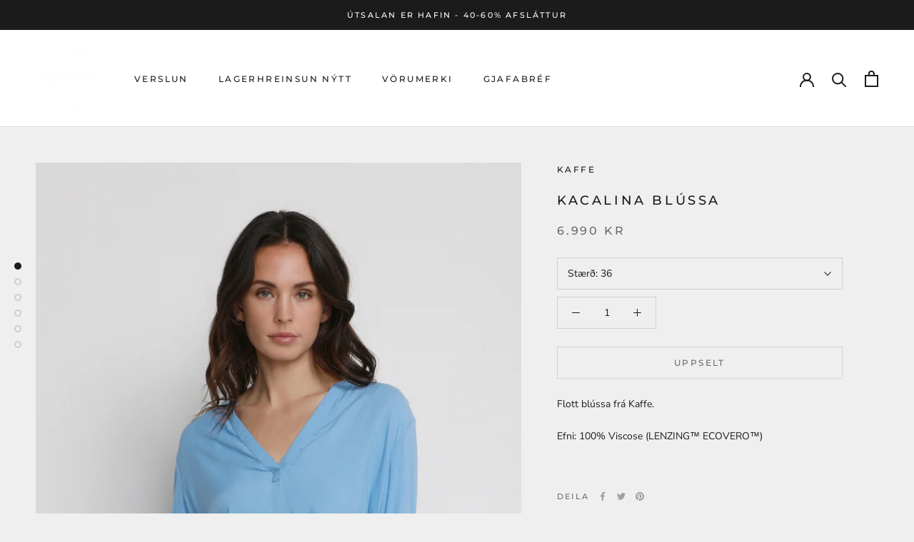

--- FILE ---
content_type: text/html; charset=utf-8
request_url: https://fok.is/products/kacalina-blouse-1
body_size: 22563
content:
<!doctype html>

<html class="no-js" lang="en">
  <head>
    <meta charset="utf-8"> 
    <meta http-equiv="X-UA-Compatible" content="IE=edge,chrome=1">
    <meta name="viewport" content="width=device-width, initial-scale=1.0, height=device-height, minimum-scale=1.0, maximum-scale=1.0">
    <meta name="theme-color" content="">

    <title>
      Kacalina Blússa &ndash; FOK
    </title><meta name="description" content="Flott blússa frá Kaffe. Efni: 100% Viscose (LENZING™ ECOVERO™)  "><link rel="canonical" href="https://fok.is/products/kacalina-blouse-1"><meta property="og:type" content="product">
  <meta property="og:title" content="Kacalina Blússa"><meta property="og:image" content="http://fok.is/cdn/shop/products/3280A136-D2AB-4BB5-8F52-E98E2715C907.jpg?v=1651150677">
    <meta property="og:image:secure_url" content="https://fok.is/cdn/shop/products/3280A136-D2AB-4BB5-8F52-E98E2715C907.jpg?v=1651150677">
    <meta property="og:image:width" content="2400">
    <meta property="og:image:height" content="3600"><meta property="product:price:amount" content="6,990">
  <meta property="product:price:currency" content="ISK"><meta property="og:description" content="Flott blússa frá Kaffe. Efni: 100% Viscose (LENZING™ ECOVERO™)  "><meta property="og:url" content="https://fok.is/products/kacalina-blouse-1">
<meta property="og:site_name" content="FOK"><meta name="twitter:card" content="summary"><meta name="twitter:title" content="Kacalina Blússa">
  <meta name="twitter:description" content="Flott blússa frá Kaffe.
Efni: 100% Viscose (LENZING™ ECOVERO™)
 ">
  <meta name="twitter:image" content="https://fok.is/cdn/shop/products/3280A136-D2AB-4BB5-8F52-E98E2715C907_600x600_crop_center.jpg?v=1651150677">
    <style>
  @font-face {
  font-family: Montserrat;
  font-weight: 500;
  font-style: normal;
  font-display: fallback;
  src: url("//fok.is/cdn/fonts/montserrat/montserrat_n5.07ef3781d9c78c8b93c98419da7ad4fbeebb6635.woff2") format("woff2"),
       url("//fok.is/cdn/fonts/montserrat/montserrat_n5.adf9b4bd8b0e4f55a0b203cdd84512667e0d5e4d.woff") format("woff");
}

  @font-face {
  font-family: "Nunito Sans";
  font-weight: 400;
  font-style: normal;
  font-display: fallback;
  src: url("//fok.is/cdn/fonts/nunito_sans/nunitosans_n4.0276fe080df0ca4e6a22d9cb55aed3ed5ba6b1da.woff2") format("woff2"),
       url("//fok.is/cdn/fonts/nunito_sans/nunitosans_n4.b4964bee2f5e7fd9c3826447e73afe2baad607b7.woff") format("woff");
}


  @font-face {
  font-family: "Nunito Sans";
  font-weight: 700;
  font-style: normal;
  font-display: fallback;
  src: url("//fok.is/cdn/fonts/nunito_sans/nunitosans_n7.25d963ed46da26098ebeab731e90d8802d989fa5.woff2") format("woff2"),
       url("//fok.is/cdn/fonts/nunito_sans/nunitosans_n7.d32e3219b3d2ec82285d3027bd673efc61a996c8.woff") format("woff");
}

  @font-face {
  font-family: "Nunito Sans";
  font-weight: 400;
  font-style: italic;
  font-display: fallback;
  src: url("//fok.is/cdn/fonts/nunito_sans/nunitosans_i4.6e408730afac1484cf297c30b0e67c86d17fc586.woff2") format("woff2"),
       url("//fok.is/cdn/fonts/nunito_sans/nunitosans_i4.c9b6dcbfa43622b39a5990002775a8381942ae38.woff") format("woff");
}

  @font-face {
  font-family: "Nunito Sans";
  font-weight: 700;
  font-style: italic;
  font-display: fallback;
  src: url("//fok.is/cdn/fonts/nunito_sans/nunitosans_i7.8c1124729eec046a321e2424b2acf328c2c12139.woff2") format("woff2"),
       url("//fok.is/cdn/fonts/nunito_sans/nunitosans_i7.af4cda04357273e0996d21184432bcb14651a64d.woff") format("woff");
}


  :root {
    --heading-font-family : Montserrat, sans-serif;
    --heading-font-weight : 500;
    --heading-font-style  : normal;

    --text-font-family : "Nunito Sans", sans-serif;
    --text-font-weight : 400;
    --text-font-style  : normal;

    --base-text-font-size   : 14px;
    --default-text-font-size: 14px;--background          : #efefef;
    --background-rgb      : 239, 239, 239;
    --light-background    : #ffffff;
    --light-background-rgb: 255, 255, 255;
    --heading-color       : #1c1b1b;
    --text-color          : #1c1b1b;
    --text-color-rgb      : 28, 27, 27;
    --text-color-light    : #6a6a6a;
    --text-color-light-rgb: 106, 106, 106;
    --link-color          : #6a6a6a;
    --link-color-rgb      : 106, 106, 106;
    --border-color        : #cfcfcf;
    --border-color-rgb    : 207, 207, 207;

    --button-background    : #1c1b1b;
    --button-background-rgb: 28, 27, 27;
    --button-text-color    : #ffffff;

    --header-background       : #ffffff;
    --header-heading-color    : #1c1b1b;
    --header-light-text-color : #6a6a6a;
    --header-border-color     : #dddddd;

    --footer-background    : #ffffff;
    --footer-text-color    : #6a6a6a;
    --footer-heading-color : #1c1b1b;
    --footer-border-color  : #e9e9e9;

    --navigation-background      : #1c1b1b;
    --navigation-background-rgb  : 28, 27, 27;
    --navigation-text-color      : #ffffff;
    --navigation-text-color-light: rgba(255, 255, 255, 0.5);
    --navigation-border-color    : rgba(255, 255, 255, 0.25);

    --newsletter-popup-background     : #1c1b1b;
    --newsletter-popup-text-color     : #ffffff;
    --newsletter-popup-text-color-rgb : 255, 255, 255;

    --secondary-elements-background       : #1c1b1b;
    --secondary-elements-background-rgb   : 28, 27, 27;
    --secondary-elements-text-color       : #ffffff;
    --secondary-elements-text-color-light : rgba(255, 255, 255, 0.5);
    --secondary-elements-border-color     : rgba(255, 255, 255, 0.25);

    --product-sale-price-color    : #f94c43;
    --product-sale-price-color-rgb: 249, 76, 67;

    /* Products */

    --horizontal-spacing-four-products-per-row: 60px;
        --horizontal-spacing-two-products-per-row : 60px;

    --vertical-spacing-four-products-per-row: 60px;
        --vertical-spacing-two-products-per-row : 75px;

    /* Animation */
    --drawer-transition-timing: cubic-bezier(0.645, 0.045, 0.355, 1);
    --header-base-height: 80px; /* We set a default for browsers that do not support CSS variables */

    /* Cursors */
    --cursor-zoom-in-svg    : url(//fok.is/cdn/shop/t/4/assets/cursor-zoom-in.svg?v=170532930330058140181606129622);
    --cursor-zoom-in-2x-svg : url(//fok.is/cdn/shop/t/4/assets/cursor-zoom-in-2x.svg?v=56685658183649387561606129622);
  }
</style>

<script>
  // IE11 does not have support for CSS variables, so we have to polyfill them
  if (!(((window || {}).CSS || {}).supports && window.CSS.supports('(--a: 0)'))) {
    const script = document.createElement('script');
    script.type = 'text/javascript';
    script.src = 'https://cdn.jsdelivr.net/npm/css-vars-ponyfill@2';
    script.onload = function() {
      cssVars({});
    };

    document.getElementsByTagName('head')[0].appendChild(script);
  }
</script>

    <script>window.performance && window.performance.mark && window.performance.mark('shopify.content_for_header.start');</script><meta name="facebook-domain-verification" content="amvabofpyrqu5tvef563mfwyk3762s">
<meta name="facebook-domain-verification" content="f1ae5076tqmnsg4p9rkeg325pixiso">
<meta id="shopify-digital-wallet" name="shopify-digital-wallet" content="/50959089853/digital_wallets/dialog">
<link rel="alternate" type="application/json+oembed" href="https://fok.is/products/kacalina-blouse-1.oembed">
<script async="async" src="/checkouts/internal/preloads.js?locale=en-IS"></script>
<script id="shopify-features" type="application/json">{"accessToken":"27ca7481083e69f42ff6eff39cd1e309","betas":["rich-media-storefront-analytics"],"domain":"fok.is","predictiveSearch":true,"shopId":50959089853,"locale":"en"}</script>
<script>var Shopify = Shopify || {};
Shopify.shop = "fok-lifsstill-og-gjafavara.myshopify.com";
Shopify.locale = "en";
Shopify.currency = {"active":"ISK","rate":"1.0"};
Shopify.country = "IS";
Shopify.theme = {"name":"Prestige","id":116085358781,"schema_name":"Prestige","schema_version":"4.11.0","theme_store_id":855,"role":"main"};
Shopify.theme.handle = "null";
Shopify.theme.style = {"id":null,"handle":null};
Shopify.cdnHost = "fok.is/cdn";
Shopify.routes = Shopify.routes || {};
Shopify.routes.root = "/";</script>
<script type="module">!function(o){(o.Shopify=o.Shopify||{}).modules=!0}(window);</script>
<script>!function(o){function n(){var o=[];function n(){o.push(Array.prototype.slice.apply(arguments))}return n.q=o,n}var t=o.Shopify=o.Shopify||{};t.loadFeatures=n(),t.autoloadFeatures=n()}(window);</script>
<script id="shop-js-analytics" type="application/json">{"pageType":"product"}</script>
<script defer="defer" async type="module" src="//fok.is/cdn/shopifycloud/shop-js/modules/v2/client.init-shop-cart-sync_BT-GjEfc.en.esm.js"></script>
<script defer="defer" async type="module" src="//fok.is/cdn/shopifycloud/shop-js/modules/v2/chunk.common_D58fp_Oc.esm.js"></script>
<script defer="defer" async type="module" src="//fok.is/cdn/shopifycloud/shop-js/modules/v2/chunk.modal_xMitdFEc.esm.js"></script>
<script type="module">
  await import("//fok.is/cdn/shopifycloud/shop-js/modules/v2/client.init-shop-cart-sync_BT-GjEfc.en.esm.js");
await import("//fok.is/cdn/shopifycloud/shop-js/modules/v2/chunk.common_D58fp_Oc.esm.js");
await import("//fok.is/cdn/shopifycloud/shop-js/modules/v2/chunk.modal_xMitdFEc.esm.js");

  window.Shopify.SignInWithShop?.initShopCartSync?.({"fedCMEnabled":true,"windoidEnabled":true});

</script>
<script id="__st">var __st={"a":50959089853,"offset":0,"reqid":"087af0a4-0799-43c5-b227-743e037cbf8e-1769131381","pageurl":"fok.is\/products\/kacalina-blouse-1","u":"738a5a1d2c96","p":"product","rtyp":"product","rid":7221263827133};</script>
<script>window.ShopifyPaypalV4VisibilityTracking = true;</script>
<script id="captcha-bootstrap">!function(){'use strict';const t='contact',e='account',n='new_comment',o=[[t,t],['blogs',n],['comments',n],[t,'customer']],c=[[e,'customer_login'],[e,'guest_login'],[e,'recover_customer_password'],[e,'create_customer']],r=t=>t.map((([t,e])=>`form[action*='/${t}']:not([data-nocaptcha='true']) input[name='form_type'][value='${e}']`)).join(','),a=t=>()=>t?[...document.querySelectorAll(t)].map((t=>t.form)):[];function s(){const t=[...o],e=r(t);return a(e)}const i='password',u='form_key',d=['recaptcha-v3-token','g-recaptcha-response','h-captcha-response',i],f=()=>{try{return window.sessionStorage}catch{return}},m='__shopify_v',_=t=>t.elements[u];function p(t,e,n=!1){try{const o=window.sessionStorage,c=JSON.parse(o.getItem(e)),{data:r}=function(t){const{data:e,action:n}=t;return t[m]||n?{data:e,action:n}:{data:t,action:n}}(c);for(const[e,n]of Object.entries(r))t.elements[e]&&(t.elements[e].value=n);n&&o.removeItem(e)}catch(o){console.error('form repopulation failed',{error:o})}}const l='form_type',E='cptcha';function T(t){t.dataset[E]=!0}const w=window,h=w.document,L='Shopify',v='ce_forms',y='captcha';let A=!1;((t,e)=>{const n=(g='f06e6c50-85a8-45c8-87d0-21a2b65856fe',I='https://cdn.shopify.com/shopifycloud/storefront-forms-hcaptcha/ce_storefront_forms_captcha_hcaptcha.v1.5.2.iife.js',D={infoText:'Protected by hCaptcha',privacyText:'Privacy',termsText:'Terms'},(t,e,n)=>{const o=w[L][v],c=o.bindForm;if(c)return c(t,g,e,D).then(n);var r;o.q.push([[t,g,e,D],n]),r=I,A||(h.body.append(Object.assign(h.createElement('script'),{id:'captcha-provider',async:!0,src:r})),A=!0)});var g,I,D;w[L]=w[L]||{},w[L][v]=w[L][v]||{},w[L][v].q=[],w[L][y]=w[L][y]||{},w[L][y].protect=function(t,e){n(t,void 0,e),T(t)},Object.freeze(w[L][y]),function(t,e,n,w,h,L){const[v,y,A,g]=function(t,e,n){const i=e?o:[],u=t?c:[],d=[...i,...u],f=r(d),m=r(i),_=r(d.filter((([t,e])=>n.includes(e))));return[a(f),a(m),a(_),s()]}(w,h,L),I=t=>{const e=t.target;return e instanceof HTMLFormElement?e:e&&e.form},D=t=>v().includes(t);t.addEventListener('submit',(t=>{const e=I(t);if(!e)return;const n=D(e)&&!e.dataset.hcaptchaBound&&!e.dataset.recaptchaBound,o=_(e),c=g().includes(e)&&(!o||!o.value);(n||c)&&t.preventDefault(),c&&!n&&(function(t){try{if(!f())return;!function(t){const e=f();if(!e)return;const n=_(t);if(!n)return;const o=n.value;o&&e.removeItem(o)}(t);const e=Array.from(Array(32),(()=>Math.random().toString(36)[2])).join('');!function(t,e){_(t)||t.append(Object.assign(document.createElement('input'),{type:'hidden',name:u})),t.elements[u].value=e}(t,e),function(t,e){const n=f();if(!n)return;const o=[...t.querySelectorAll(`input[type='${i}']`)].map((({name:t})=>t)),c=[...d,...o],r={};for(const[a,s]of new FormData(t).entries())c.includes(a)||(r[a]=s);n.setItem(e,JSON.stringify({[m]:1,action:t.action,data:r}))}(t,e)}catch(e){console.error('failed to persist form',e)}}(e),e.submit())}));const S=(t,e)=>{t&&!t.dataset[E]&&(n(t,e.some((e=>e===t))),T(t))};for(const o of['focusin','change'])t.addEventListener(o,(t=>{const e=I(t);D(e)&&S(e,y())}));const B=e.get('form_key'),M=e.get(l),P=B&&M;t.addEventListener('DOMContentLoaded',(()=>{const t=y();if(P)for(const e of t)e.elements[l].value===M&&p(e,B);[...new Set([...A(),...v().filter((t=>'true'===t.dataset.shopifyCaptcha))])].forEach((e=>S(e,t)))}))}(h,new URLSearchParams(w.location.search),n,t,e,['guest_login'])})(!0,!0)}();</script>
<script integrity="sha256-4kQ18oKyAcykRKYeNunJcIwy7WH5gtpwJnB7kiuLZ1E=" data-source-attribution="shopify.loadfeatures" defer="defer" src="//fok.is/cdn/shopifycloud/storefront/assets/storefront/load_feature-a0a9edcb.js" crossorigin="anonymous"></script>
<script data-source-attribution="shopify.dynamic_checkout.dynamic.init">var Shopify=Shopify||{};Shopify.PaymentButton=Shopify.PaymentButton||{isStorefrontPortableWallets:!0,init:function(){window.Shopify.PaymentButton.init=function(){};var t=document.createElement("script");t.src="https://fok.is/cdn/shopifycloud/portable-wallets/latest/portable-wallets.en.js",t.type="module",document.head.appendChild(t)}};
</script>
<script data-source-attribution="shopify.dynamic_checkout.buyer_consent">
  function portableWalletsHideBuyerConsent(e){var t=document.getElementById("shopify-buyer-consent"),n=document.getElementById("shopify-subscription-policy-button");t&&n&&(t.classList.add("hidden"),t.setAttribute("aria-hidden","true"),n.removeEventListener("click",e))}function portableWalletsShowBuyerConsent(e){var t=document.getElementById("shopify-buyer-consent"),n=document.getElementById("shopify-subscription-policy-button");t&&n&&(t.classList.remove("hidden"),t.removeAttribute("aria-hidden"),n.addEventListener("click",e))}window.Shopify?.PaymentButton&&(window.Shopify.PaymentButton.hideBuyerConsent=portableWalletsHideBuyerConsent,window.Shopify.PaymentButton.showBuyerConsent=portableWalletsShowBuyerConsent);
</script>
<script data-source-attribution="shopify.dynamic_checkout.cart.bootstrap">document.addEventListener("DOMContentLoaded",(function(){function t(){return document.querySelector("shopify-accelerated-checkout-cart, shopify-accelerated-checkout")}if(t())Shopify.PaymentButton.init();else{new MutationObserver((function(e,n){t()&&(Shopify.PaymentButton.init(),n.disconnect())})).observe(document.body,{childList:!0,subtree:!0})}}));
</script>

<script>window.performance && window.performance.mark && window.performance.mark('shopify.content_for_header.end');</script>

    <link rel="stylesheet" href="//fok.is/cdn/shop/t/4/assets/theme.css?v=82470925976365765831606129611">

    <script>// This allows to expose several variables to the global scope, to be used in scripts
      window.theme = {
        pageType: "product",
        moneyFormat: "{{amount_no_decimals}} kr",
        moneyWithCurrencyFormat: "{{amount_no_decimals}} ISK",
        productImageSize: "natural",
        searchMode: "product,article",
        showPageTransition: false,
        showElementStaggering: true,
        showImageZooming: true
      };

      window.routes = {
        rootUrl: "\/",
        rootUrlWithoutSlash: '',
        cartUrl: "\/cart",
        cartAddUrl: "\/cart\/add",
        cartChangeUrl: "\/cart\/change",
        searchUrl: "\/search",
        productRecommendationsUrl: "\/recommendations\/products"
      };

      window.languages = {
        cartAddNote: "Add Order Note",
        cartEditNote: "Edit Order Note",
        productImageLoadingError: "Gat ekki hlaðið niður mynd, endurræsið síðuna",
        productFormAddToCart: "Setja í körfu",
        productFormUnavailable: "Uppselt",
        productFormSoldOut: "uppselt",
        shippingEstimatorOneResult: "1 option available:",
        shippingEstimatorMoreResults: "{{count}} options available:",
        shippingEstimatorNoResults: "No shipping could be found"
      };

      window.lazySizesConfig = {
        loadHidden: false,
        hFac: 0.5,
        expFactor: 2,
        ricTimeout: 150,
        lazyClass: 'Image--lazyLoad',
        loadingClass: 'Image--lazyLoading',
        loadedClass: 'Image--lazyLoaded'
      };

      document.documentElement.className = document.documentElement.className.replace('no-js', 'js');
      document.documentElement.style.setProperty('--window-height', window.innerHeight + 'px');

      // We do a quick detection of some features (we could use Modernizr but for so little...)
      (function() {
        document.documentElement.className += ((window.CSS && window.CSS.supports('(position: sticky) or (position: -webkit-sticky)')) ? ' supports-sticky' : ' no-supports-sticky');
        document.documentElement.className += (window.matchMedia('(-moz-touch-enabled: 1), (hover: none)')).matches ? ' no-supports-hover' : ' supports-hover';
      }());
    </script>

    <script src="//fok.is/cdn/shop/t/4/assets/lazysizes.min.js?v=174358363404432586981606129610" async></script><script src="https://polyfill-fastly.net/v3/polyfill.min.js?unknown=polyfill&features=fetch,Element.prototype.closest,Element.prototype.remove,Element.prototype.classList,Array.prototype.includes,Array.prototype.fill,Object.assign,CustomEvent,IntersectionObserver,IntersectionObserverEntry,URL" defer></script>
    <script src="//fok.is/cdn/shop/t/4/assets/libs.min.js?v=26178543184394469741606129610" defer></script>
    <script src="//fok.is/cdn/shop/t/4/assets/theme.min.js?v=24239332412725416891606129613" defer></script>
    <script src="//fok.is/cdn/shop/t/4/assets/custom.js?v=183944157590872491501606129612" defer></script>

    <script>
      (function () {
        window.onpageshow = function() {
          if (window.theme.showPageTransition) {
            var pageTransition = document.querySelector('.PageTransition');

            if (pageTransition) {
              pageTransition.style.visibility = 'visible';
              pageTransition.style.opacity = '0';
            }
          }

          // When the page is loaded from the cache, we have to reload the cart content
          document.documentElement.dispatchEvent(new CustomEvent('cart:refresh', {
            bubbles: true
          }));
        };
      })();
    </script>

    
  <script type="application/ld+json">
  {
    "@context": "http://schema.org",
    "@type": "Product",
    "offers": [{
          "@type": "Offer",
          "name": "36",
          "availability":"https://schema.org/OutOfStock",
          "price": 6990.0,
          "priceCurrency": "ISK",
          "priceValidUntil": "2026-02-02","sku": "10503789-153930-36","url": "/products/kacalina-blouse-1?variant=41746739593405"
        },
{
          "@type": "Offer",
          "name": "38",
          "availability":"https://schema.org/OutOfStock",
          "price": 6990.0,
          "priceCurrency": "ISK",
          "priceValidUntil": "2026-02-02","sku": "10503789-153930-38","url": "/products/kacalina-blouse-1?variant=41746739626173"
        },
{
          "@type": "Offer",
          "name": "40",
          "availability":"https://schema.org/OutOfStock",
          "price": 6990.0,
          "priceCurrency": "ISK",
          "priceValidUntil": "2026-02-02","sku": "10503789-153930-40","url": "/products/kacalina-blouse-1?variant=41746739658941"
        },
{
          "@type": "Offer",
          "name": "42",
          "availability":"https://schema.org/OutOfStock",
          "price": 6990.0,
          "priceCurrency": "ISK",
          "priceValidUntil": "2026-02-02","sku": "10503789-153930-42","url": "/products/kacalina-blouse-1?variant=41746739691709"
        },
{
          "@type": "Offer",
          "name": "44",
          "availability":"https://schema.org/OutOfStock",
          "price": 6990.0,
          "priceCurrency": "ISK",
          "priceValidUntil": "2026-02-02","sku": "10503789-153930-44","url": "/products/kacalina-blouse-1?variant=41746739757245"
        },
{
          "@type": "Offer",
          "name": "46",
          "availability":"https://schema.org/OutOfStock",
          "price": 6990.0,
          "priceCurrency": "ISK",
          "priceValidUntil": "2026-02-02","sku": "10503789-153930-46","url": "/products/kacalina-blouse-1?variant=41746739790013"
        }
],
    "brand": {
      "name": "Kaffe"
    },
    "name": "Kacalina Blússa",
    "description": "Flott blússa frá Kaffe.\nEfni: 100% Viscose (LENZING™ ECOVERO™)\n ",
    "category": "",
    "url": "/products/kacalina-blouse-1",
    "sku": "10503789-153930-36",
    "image": {
      "@type": "ImageObject",
      "url": "https://fok.is/cdn/shop/products/3280A136-D2AB-4BB5-8F52-E98E2715C907_1024x.jpg?v=1651150677",
      "image": "https://fok.is/cdn/shop/products/3280A136-D2AB-4BB5-8F52-E98E2715C907_1024x.jpg?v=1651150677",
      "name": "Kacalina Blússa",
      "width": "1024",
      "height": "1024"
    }
  }
  </script>



  <script type="application/ld+json">
  {
    "@context": "http://schema.org",
    "@type": "BreadcrumbList",
  "itemListElement": [{
      "@type": "ListItem",
      "position": 1,
      "name": "Translation missing: en.general.breadcrumb.home",
      "item": "https://fok.is"
    },{
          "@type": "ListItem",
          "position": 2,
          "name": "Kacalina Blússa",
          "item": "https://fok.is/products/kacalina-blouse-1"
        }]
  }
  </script>

  <link href="https://monorail-edge.shopifysvc.com" rel="dns-prefetch">
<script>(function(){if ("sendBeacon" in navigator && "performance" in window) {try {var session_token_from_headers = performance.getEntriesByType('navigation')[0].serverTiming.find(x => x.name == '_s').description;} catch {var session_token_from_headers = undefined;}var session_cookie_matches = document.cookie.match(/_shopify_s=([^;]*)/);var session_token_from_cookie = session_cookie_matches && session_cookie_matches.length === 2 ? session_cookie_matches[1] : "";var session_token = session_token_from_headers || session_token_from_cookie || "";function handle_abandonment_event(e) {var entries = performance.getEntries().filter(function(entry) {return /monorail-edge.shopifysvc.com/.test(entry.name);});if (!window.abandonment_tracked && entries.length === 0) {window.abandonment_tracked = true;var currentMs = Date.now();var navigation_start = performance.timing.navigationStart;var payload = {shop_id: 50959089853,url: window.location.href,navigation_start,duration: currentMs - navigation_start,session_token,page_type: "product"};window.navigator.sendBeacon("https://monorail-edge.shopifysvc.com/v1/produce", JSON.stringify({schema_id: "online_store_buyer_site_abandonment/1.1",payload: payload,metadata: {event_created_at_ms: currentMs,event_sent_at_ms: currentMs}}));}}window.addEventListener('pagehide', handle_abandonment_event);}}());</script>
<script id="web-pixels-manager-setup">(function e(e,d,r,n,o){if(void 0===o&&(o={}),!Boolean(null===(a=null===(i=window.Shopify)||void 0===i?void 0:i.analytics)||void 0===a?void 0:a.replayQueue)){var i,a;window.Shopify=window.Shopify||{};var t=window.Shopify;t.analytics=t.analytics||{};var s=t.analytics;s.replayQueue=[],s.publish=function(e,d,r){return s.replayQueue.push([e,d,r]),!0};try{self.performance.mark("wpm:start")}catch(e){}var l=function(){var e={modern:/Edge?\/(1{2}[4-9]|1[2-9]\d|[2-9]\d{2}|\d{4,})\.\d+(\.\d+|)|Firefox\/(1{2}[4-9]|1[2-9]\d|[2-9]\d{2}|\d{4,})\.\d+(\.\d+|)|Chrom(ium|e)\/(9{2}|\d{3,})\.\d+(\.\d+|)|(Maci|X1{2}).+ Version\/(15\.\d+|(1[6-9]|[2-9]\d|\d{3,})\.\d+)([,.]\d+|)( \(\w+\)|)( Mobile\/\w+|) Safari\/|Chrome.+OPR\/(9{2}|\d{3,})\.\d+\.\d+|(CPU[ +]OS|iPhone[ +]OS|CPU[ +]iPhone|CPU IPhone OS|CPU iPad OS)[ +]+(15[._]\d+|(1[6-9]|[2-9]\d|\d{3,})[._]\d+)([._]\d+|)|Android:?[ /-](13[3-9]|1[4-9]\d|[2-9]\d{2}|\d{4,})(\.\d+|)(\.\d+|)|Android.+Firefox\/(13[5-9]|1[4-9]\d|[2-9]\d{2}|\d{4,})\.\d+(\.\d+|)|Android.+Chrom(ium|e)\/(13[3-9]|1[4-9]\d|[2-9]\d{2}|\d{4,})\.\d+(\.\d+|)|SamsungBrowser\/([2-9]\d|\d{3,})\.\d+/,legacy:/Edge?\/(1[6-9]|[2-9]\d|\d{3,})\.\d+(\.\d+|)|Firefox\/(5[4-9]|[6-9]\d|\d{3,})\.\d+(\.\d+|)|Chrom(ium|e)\/(5[1-9]|[6-9]\d|\d{3,})\.\d+(\.\d+|)([\d.]+$|.*Safari\/(?![\d.]+ Edge\/[\d.]+$))|(Maci|X1{2}).+ Version\/(10\.\d+|(1[1-9]|[2-9]\d|\d{3,})\.\d+)([,.]\d+|)( \(\w+\)|)( Mobile\/\w+|) Safari\/|Chrome.+OPR\/(3[89]|[4-9]\d|\d{3,})\.\d+\.\d+|(CPU[ +]OS|iPhone[ +]OS|CPU[ +]iPhone|CPU IPhone OS|CPU iPad OS)[ +]+(10[._]\d+|(1[1-9]|[2-9]\d|\d{3,})[._]\d+)([._]\d+|)|Android:?[ /-](13[3-9]|1[4-9]\d|[2-9]\d{2}|\d{4,})(\.\d+|)(\.\d+|)|Mobile Safari.+OPR\/([89]\d|\d{3,})\.\d+\.\d+|Android.+Firefox\/(13[5-9]|1[4-9]\d|[2-9]\d{2}|\d{4,})\.\d+(\.\d+|)|Android.+Chrom(ium|e)\/(13[3-9]|1[4-9]\d|[2-9]\d{2}|\d{4,})\.\d+(\.\d+|)|Android.+(UC? ?Browser|UCWEB|U3)[ /]?(15\.([5-9]|\d{2,})|(1[6-9]|[2-9]\d|\d{3,})\.\d+)\.\d+|SamsungBrowser\/(5\.\d+|([6-9]|\d{2,})\.\d+)|Android.+MQ{2}Browser\/(14(\.(9|\d{2,})|)|(1[5-9]|[2-9]\d|\d{3,})(\.\d+|))(\.\d+|)|K[Aa][Ii]OS\/(3\.\d+|([4-9]|\d{2,})\.\d+)(\.\d+|)/},d=e.modern,r=e.legacy,n=navigator.userAgent;return n.match(d)?"modern":n.match(r)?"legacy":"unknown"}(),u="modern"===l?"modern":"legacy",c=(null!=n?n:{modern:"",legacy:""})[u],f=function(e){return[e.baseUrl,"/wpm","/b",e.hashVersion,"modern"===e.buildTarget?"m":"l",".js"].join("")}({baseUrl:d,hashVersion:r,buildTarget:u}),m=function(e){var d=e.version,r=e.bundleTarget,n=e.surface,o=e.pageUrl,i=e.monorailEndpoint;return{emit:function(e){var a=e.status,t=e.errorMsg,s=(new Date).getTime(),l=JSON.stringify({metadata:{event_sent_at_ms:s},events:[{schema_id:"web_pixels_manager_load/3.1",payload:{version:d,bundle_target:r,page_url:o,status:a,surface:n,error_msg:t},metadata:{event_created_at_ms:s}}]});if(!i)return console&&console.warn&&console.warn("[Web Pixels Manager] No Monorail endpoint provided, skipping logging."),!1;try{return self.navigator.sendBeacon.bind(self.navigator)(i,l)}catch(e){}var u=new XMLHttpRequest;try{return u.open("POST",i,!0),u.setRequestHeader("Content-Type","text/plain"),u.send(l),!0}catch(e){return console&&console.warn&&console.warn("[Web Pixels Manager] Got an unhandled error while logging to Monorail."),!1}}}}({version:r,bundleTarget:l,surface:e.surface,pageUrl:self.location.href,monorailEndpoint:e.monorailEndpoint});try{o.browserTarget=l,function(e){var d=e.src,r=e.async,n=void 0===r||r,o=e.onload,i=e.onerror,a=e.sri,t=e.scriptDataAttributes,s=void 0===t?{}:t,l=document.createElement("script"),u=document.querySelector("head"),c=document.querySelector("body");if(l.async=n,l.src=d,a&&(l.integrity=a,l.crossOrigin="anonymous"),s)for(var f in s)if(Object.prototype.hasOwnProperty.call(s,f))try{l.dataset[f]=s[f]}catch(e){}if(o&&l.addEventListener("load",o),i&&l.addEventListener("error",i),u)u.appendChild(l);else{if(!c)throw new Error("Did not find a head or body element to append the script");c.appendChild(l)}}({src:f,async:!0,onload:function(){if(!function(){var e,d;return Boolean(null===(d=null===(e=window.Shopify)||void 0===e?void 0:e.analytics)||void 0===d?void 0:d.initialized)}()){var d=window.webPixelsManager.init(e)||void 0;if(d){var r=window.Shopify.analytics;r.replayQueue.forEach((function(e){var r=e[0],n=e[1],o=e[2];d.publishCustomEvent(r,n,o)})),r.replayQueue=[],r.publish=d.publishCustomEvent,r.visitor=d.visitor,r.initialized=!0}}},onerror:function(){return m.emit({status:"failed",errorMsg:"".concat(f," has failed to load")})},sri:function(e){var d=/^sha384-[A-Za-z0-9+/=]+$/;return"string"==typeof e&&d.test(e)}(c)?c:"",scriptDataAttributes:o}),m.emit({status:"loading"})}catch(e){m.emit({status:"failed",errorMsg:(null==e?void 0:e.message)||"Unknown error"})}}})({shopId: 50959089853,storefrontBaseUrl: "https://fok.is",extensionsBaseUrl: "https://extensions.shopifycdn.com/cdn/shopifycloud/web-pixels-manager",monorailEndpoint: "https://monorail-edge.shopifysvc.com/unstable/produce_batch",surface: "storefront-renderer",enabledBetaFlags: ["2dca8a86"],webPixelsConfigList: [{"id":"shopify-app-pixel","configuration":"{}","eventPayloadVersion":"v1","runtimeContext":"STRICT","scriptVersion":"0450","apiClientId":"shopify-pixel","type":"APP","privacyPurposes":["ANALYTICS","MARKETING"]},{"id":"shopify-custom-pixel","eventPayloadVersion":"v1","runtimeContext":"LAX","scriptVersion":"0450","apiClientId":"shopify-pixel","type":"CUSTOM","privacyPurposes":["ANALYTICS","MARKETING"]}],isMerchantRequest: false,initData: {"shop":{"name":"FOK","paymentSettings":{"currencyCode":"ISK"},"myshopifyDomain":"fok-lifsstill-og-gjafavara.myshopify.com","countryCode":"IS","storefrontUrl":"https:\/\/fok.is"},"customer":null,"cart":null,"checkout":null,"productVariants":[{"price":{"amount":6990.0,"currencyCode":"ISK"},"product":{"title":"Kacalina Blússa","vendor":"Kaffe","id":"7221263827133","untranslatedTitle":"Kacalina Blússa","url":"\/products\/kacalina-blouse-1","type":""},"id":"41746739593405","image":{"src":"\/\/fok.is\/cdn\/shop\/products\/3280A136-D2AB-4BB5-8F52-E98E2715C907.jpg?v=1651150677"},"sku":"10503789-153930-36","title":"36","untranslatedTitle":"36"},{"price":{"amount":6990.0,"currencyCode":"ISK"},"product":{"title":"Kacalina Blússa","vendor":"Kaffe","id":"7221263827133","untranslatedTitle":"Kacalina Blússa","url":"\/products\/kacalina-blouse-1","type":""},"id":"41746739626173","image":{"src":"\/\/fok.is\/cdn\/shop\/products\/3280A136-D2AB-4BB5-8F52-E98E2715C907.jpg?v=1651150677"},"sku":"10503789-153930-38","title":"38","untranslatedTitle":"38"},{"price":{"amount":6990.0,"currencyCode":"ISK"},"product":{"title":"Kacalina Blússa","vendor":"Kaffe","id":"7221263827133","untranslatedTitle":"Kacalina Blússa","url":"\/products\/kacalina-blouse-1","type":""},"id":"41746739658941","image":{"src":"\/\/fok.is\/cdn\/shop\/products\/3280A136-D2AB-4BB5-8F52-E98E2715C907.jpg?v=1651150677"},"sku":"10503789-153930-40","title":"40","untranslatedTitle":"40"},{"price":{"amount":6990.0,"currencyCode":"ISK"},"product":{"title":"Kacalina Blússa","vendor":"Kaffe","id":"7221263827133","untranslatedTitle":"Kacalina Blússa","url":"\/products\/kacalina-blouse-1","type":""},"id":"41746739691709","image":{"src":"\/\/fok.is\/cdn\/shop\/products\/3280A136-D2AB-4BB5-8F52-E98E2715C907.jpg?v=1651150677"},"sku":"10503789-153930-42","title":"42","untranslatedTitle":"42"},{"price":{"amount":6990.0,"currencyCode":"ISK"},"product":{"title":"Kacalina Blússa","vendor":"Kaffe","id":"7221263827133","untranslatedTitle":"Kacalina Blússa","url":"\/products\/kacalina-blouse-1","type":""},"id":"41746739757245","image":{"src":"\/\/fok.is\/cdn\/shop\/products\/3280A136-D2AB-4BB5-8F52-E98E2715C907.jpg?v=1651150677"},"sku":"10503789-153930-44","title":"44","untranslatedTitle":"44"},{"price":{"amount":6990.0,"currencyCode":"ISK"},"product":{"title":"Kacalina Blússa","vendor":"Kaffe","id":"7221263827133","untranslatedTitle":"Kacalina Blússa","url":"\/products\/kacalina-blouse-1","type":""},"id":"41746739790013","image":{"src":"\/\/fok.is\/cdn\/shop\/products\/3280A136-D2AB-4BB5-8F52-E98E2715C907.jpg?v=1651150677"},"sku":"10503789-153930-46","title":"46","untranslatedTitle":"46"}],"purchasingCompany":null},},"https://fok.is/cdn","fcfee988w5aeb613cpc8e4bc33m6693e112",{"modern":"","legacy":""},{"shopId":"50959089853","storefrontBaseUrl":"https:\/\/fok.is","extensionBaseUrl":"https:\/\/extensions.shopifycdn.com\/cdn\/shopifycloud\/web-pixels-manager","surface":"storefront-renderer","enabledBetaFlags":"[\"2dca8a86\"]","isMerchantRequest":"false","hashVersion":"fcfee988w5aeb613cpc8e4bc33m6693e112","publish":"custom","events":"[[\"page_viewed\",{}],[\"product_viewed\",{\"productVariant\":{\"price\":{\"amount\":6990.0,\"currencyCode\":\"ISK\"},\"product\":{\"title\":\"Kacalina Blússa\",\"vendor\":\"Kaffe\",\"id\":\"7221263827133\",\"untranslatedTitle\":\"Kacalina Blússa\",\"url\":\"\/products\/kacalina-blouse-1\",\"type\":\"\"},\"id\":\"41746739593405\",\"image\":{\"src\":\"\/\/fok.is\/cdn\/shop\/products\/3280A136-D2AB-4BB5-8F52-E98E2715C907.jpg?v=1651150677\"},\"sku\":\"10503789-153930-36\",\"title\":\"36\",\"untranslatedTitle\":\"36\"}}]]"});</script><script>
  window.ShopifyAnalytics = window.ShopifyAnalytics || {};
  window.ShopifyAnalytics.meta = window.ShopifyAnalytics.meta || {};
  window.ShopifyAnalytics.meta.currency = 'ISK';
  var meta = {"product":{"id":7221263827133,"gid":"gid:\/\/shopify\/Product\/7221263827133","vendor":"Kaffe","type":"","handle":"kacalina-blouse-1","variants":[{"id":41746739593405,"price":699000,"name":"Kacalina Blússa - 36","public_title":"36","sku":"10503789-153930-36"},{"id":41746739626173,"price":699000,"name":"Kacalina Blússa - 38","public_title":"38","sku":"10503789-153930-38"},{"id":41746739658941,"price":699000,"name":"Kacalina Blússa - 40","public_title":"40","sku":"10503789-153930-40"},{"id":41746739691709,"price":699000,"name":"Kacalina Blússa - 42","public_title":"42","sku":"10503789-153930-42"},{"id":41746739757245,"price":699000,"name":"Kacalina Blússa - 44","public_title":"44","sku":"10503789-153930-44"},{"id":41746739790013,"price":699000,"name":"Kacalina Blússa - 46","public_title":"46","sku":"10503789-153930-46"}],"remote":false},"page":{"pageType":"product","resourceType":"product","resourceId":7221263827133,"requestId":"087af0a4-0799-43c5-b227-743e037cbf8e-1769131381"}};
  for (var attr in meta) {
    window.ShopifyAnalytics.meta[attr] = meta[attr];
  }
</script>
<script class="analytics">
  (function () {
    var customDocumentWrite = function(content) {
      var jquery = null;

      if (window.jQuery) {
        jquery = window.jQuery;
      } else if (window.Checkout && window.Checkout.$) {
        jquery = window.Checkout.$;
      }

      if (jquery) {
        jquery('body').append(content);
      }
    };

    var hasLoggedConversion = function(token) {
      if (token) {
        return document.cookie.indexOf('loggedConversion=' + token) !== -1;
      }
      return false;
    }

    var setCookieIfConversion = function(token) {
      if (token) {
        var twoMonthsFromNow = new Date(Date.now());
        twoMonthsFromNow.setMonth(twoMonthsFromNow.getMonth() + 2);

        document.cookie = 'loggedConversion=' + token + '; expires=' + twoMonthsFromNow;
      }
    }

    var trekkie = window.ShopifyAnalytics.lib = window.trekkie = window.trekkie || [];
    if (trekkie.integrations) {
      return;
    }
    trekkie.methods = [
      'identify',
      'page',
      'ready',
      'track',
      'trackForm',
      'trackLink'
    ];
    trekkie.factory = function(method) {
      return function() {
        var args = Array.prototype.slice.call(arguments);
        args.unshift(method);
        trekkie.push(args);
        return trekkie;
      };
    };
    for (var i = 0; i < trekkie.methods.length; i++) {
      var key = trekkie.methods[i];
      trekkie[key] = trekkie.factory(key);
    }
    trekkie.load = function(config) {
      trekkie.config = config || {};
      trekkie.config.initialDocumentCookie = document.cookie;
      var first = document.getElementsByTagName('script')[0];
      var script = document.createElement('script');
      script.type = 'text/javascript';
      script.onerror = function(e) {
        var scriptFallback = document.createElement('script');
        scriptFallback.type = 'text/javascript';
        scriptFallback.onerror = function(error) {
                var Monorail = {
      produce: function produce(monorailDomain, schemaId, payload) {
        var currentMs = new Date().getTime();
        var event = {
          schema_id: schemaId,
          payload: payload,
          metadata: {
            event_created_at_ms: currentMs,
            event_sent_at_ms: currentMs
          }
        };
        return Monorail.sendRequest("https://" + monorailDomain + "/v1/produce", JSON.stringify(event));
      },
      sendRequest: function sendRequest(endpointUrl, payload) {
        // Try the sendBeacon API
        if (window && window.navigator && typeof window.navigator.sendBeacon === 'function' && typeof window.Blob === 'function' && !Monorail.isIos12()) {
          var blobData = new window.Blob([payload], {
            type: 'text/plain'
          });

          if (window.navigator.sendBeacon(endpointUrl, blobData)) {
            return true;
          } // sendBeacon was not successful

        } // XHR beacon

        var xhr = new XMLHttpRequest();

        try {
          xhr.open('POST', endpointUrl);
          xhr.setRequestHeader('Content-Type', 'text/plain');
          xhr.send(payload);
        } catch (e) {
          console.log(e);
        }

        return false;
      },
      isIos12: function isIos12() {
        return window.navigator.userAgent.lastIndexOf('iPhone; CPU iPhone OS 12_') !== -1 || window.navigator.userAgent.lastIndexOf('iPad; CPU OS 12_') !== -1;
      }
    };
    Monorail.produce('monorail-edge.shopifysvc.com',
      'trekkie_storefront_load_errors/1.1',
      {shop_id: 50959089853,
      theme_id: 116085358781,
      app_name: "storefront",
      context_url: window.location.href,
      source_url: "//fok.is/cdn/s/trekkie.storefront.8d95595f799fbf7e1d32231b9a28fd43b70c67d3.min.js"});

        };
        scriptFallback.async = true;
        scriptFallback.src = '//fok.is/cdn/s/trekkie.storefront.8d95595f799fbf7e1d32231b9a28fd43b70c67d3.min.js';
        first.parentNode.insertBefore(scriptFallback, first);
      };
      script.async = true;
      script.src = '//fok.is/cdn/s/trekkie.storefront.8d95595f799fbf7e1d32231b9a28fd43b70c67d3.min.js';
      first.parentNode.insertBefore(script, first);
    };
    trekkie.load(
      {"Trekkie":{"appName":"storefront","development":false,"defaultAttributes":{"shopId":50959089853,"isMerchantRequest":null,"themeId":116085358781,"themeCityHash":"5794916513604961580","contentLanguage":"en","currency":"ISK","eventMetadataId":"dccf6bb4-2b98-44cd-956e-d9fccd775a84"},"isServerSideCookieWritingEnabled":true,"monorailRegion":"shop_domain","enabledBetaFlags":["65f19447"]},"Session Attribution":{},"S2S":{"facebookCapiEnabled":true,"source":"trekkie-storefront-renderer","apiClientId":580111}}
    );

    var loaded = false;
    trekkie.ready(function() {
      if (loaded) return;
      loaded = true;

      window.ShopifyAnalytics.lib = window.trekkie;

      var originalDocumentWrite = document.write;
      document.write = customDocumentWrite;
      try { window.ShopifyAnalytics.merchantGoogleAnalytics.call(this); } catch(error) {};
      document.write = originalDocumentWrite;

      window.ShopifyAnalytics.lib.page(null,{"pageType":"product","resourceType":"product","resourceId":7221263827133,"requestId":"087af0a4-0799-43c5-b227-743e037cbf8e-1769131381","shopifyEmitted":true});

      var match = window.location.pathname.match(/checkouts\/(.+)\/(thank_you|post_purchase)/)
      var token = match? match[1]: undefined;
      if (!hasLoggedConversion(token)) {
        setCookieIfConversion(token);
        window.ShopifyAnalytics.lib.track("Viewed Product",{"currency":"ISK","variantId":41746739593405,"productId":7221263827133,"productGid":"gid:\/\/shopify\/Product\/7221263827133","name":"Kacalina Blússa - 36","price":"6990","sku":"10503789-153930-36","brand":"Kaffe","variant":"36","category":"","nonInteraction":true,"remote":false},undefined,undefined,{"shopifyEmitted":true});
      window.ShopifyAnalytics.lib.track("monorail:\/\/trekkie_storefront_viewed_product\/1.1",{"currency":"ISK","variantId":41746739593405,"productId":7221263827133,"productGid":"gid:\/\/shopify\/Product\/7221263827133","name":"Kacalina Blússa - 36","price":"6990","sku":"10503789-153930-36","brand":"Kaffe","variant":"36","category":"","nonInteraction":true,"remote":false,"referer":"https:\/\/fok.is\/products\/kacalina-blouse-1"});
      }
    });


        var eventsListenerScript = document.createElement('script');
        eventsListenerScript.async = true;
        eventsListenerScript.src = "//fok.is/cdn/shopifycloud/storefront/assets/shop_events_listener-3da45d37.js";
        document.getElementsByTagName('head')[0].appendChild(eventsListenerScript);

})();</script>
<script
  defer
  src="https://fok.is/cdn/shopifycloud/perf-kit/shopify-perf-kit-3.0.4.min.js"
  data-application="storefront-renderer"
  data-shop-id="50959089853"
  data-render-region="gcp-us-central1"
  data-page-type="product"
  data-theme-instance-id="116085358781"
  data-theme-name="Prestige"
  data-theme-version="4.11.0"
  data-monorail-region="shop_domain"
  data-resource-timing-sampling-rate="10"
  data-shs="true"
  data-shs-beacon="true"
  data-shs-export-with-fetch="true"
  data-shs-logs-sample-rate="1"
  data-shs-beacon-endpoint="https://fok.is/api/collect"
></script>
</head><body class="prestige--v4 features--heading-small features--heading-uppercase features--show-button-transition features--show-image-zooming features--show-element-staggering  template-product">
    <a class="PageSkipLink u-visually-hidden" href="#main">Skip to content</a>
    <span class="LoadingBar"></span>
    <div class="PageOverlay"></div><div id="shopify-section-popup" class="shopify-section"></div>
    <div id="shopify-section-sidebar-menu" class="shopify-section"><section id="sidebar-menu" class="SidebarMenu Drawer Drawer--small Drawer--fromLeft" aria-hidden="true" data-section-id="sidebar-menu" data-section-type="sidebar-menu">
    <header class="Drawer__Header" data-drawer-animated-left>
      <button class="Drawer__Close Icon-Wrapper--clickable" data-action="close-drawer" data-drawer-id="sidebar-menu" aria-label="Close navigation"><svg class="Icon Icon--close" role="presentation" viewBox="0 0 16 14">
      <path d="M15 0L1 14m14 0L1 0" stroke="currentColor" fill="none" fill-rule="evenodd"></path>
    </svg></button>
    </header>

    <div class="Drawer__Content">
      <div class="Drawer__Main" data-drawer-animated-left data-scrollable>
        <div class="Drawer__Container">
          <nav class="SidebarMenu__Nav SidebarMenu__Nav--primary" aria-label="Sidebar navigation"><div class="Collapsible"><button class="Collapsible__Button Heading u-h6" data-action="toggle-collapsible" aria-expanded="false">Verslun<span class="Collapsible__Plus"></span>
                  </button>

                  <div class="Collapsible__Inner">
                    <div class="Collapsible__Content"><div class="Collapsible"><button class="Collapsible__Button Heading Text--subdued Link--primary u-h7" data-action="toggle-collapsible" aria-expanded="false">Fyrir hana<span class="Collapsible__Plus"></span>
                            </button>

                            <div class="Collapsible__Inner">
                              <div class="Collapsible__Content">
                                <ul class="Linklist Linklist--bordered Linklist--spacingLoose"><li class="Linklist__Item">
                                      <a href="/collections/nyjar-vorur-fyrir-hana" class="Text--subdued Link Link--primary">Fatnaður</a>
                                    </li><li class="Linklist__Item">
                                      <a href="/collections/tamaris/Fyrir-hana+Tamaris+JoDis+Vagabond" class="Text--subdued Link Link--primary">Skór</a>
                                    </li><li class="Linklist__Item">
                                      <a href="/collections/fylgihlutir" class="Text--subdued Link Link--primary">Fylgihlutir</a>
                                    </li><li class="Linklist__Item">
                                      <a href="/collections/hlin-reydal" class="Text--subdued Link Link--primary">Skartgripir</a>
                                    </li><li class="Linklist__Item">
                                      <a href="/collections/crocs/Crocs" class="Text--subdued Link Link--primary">CROCS</a>
                                    </li></ul>
                              </div>
                            </div></div><div class="Collapsible"><button class="Collapsible__Button Heading Text--subdued Link--primary u-h7" data-action="toggle-collapsible" aria-expanded="false">Fyrir hann<span class="Collapsible__Plus"></span>
                            </button>

                            <div class="Collapsible__Inner">
                              <div class="Collapsible__Content">
                                <ul class="Linklist Linklist--bordered Linklist--spacingLoose"><li class="Linklist__Item">
                                      <a href="/collections/fatnadur-2" class="Text--subdued Link Link--primary">Fatnaður</a>
                                    </li><li class="Linklist__Item">
                                      <a href="/collections/jodis-herra/Fyrir-hann+Bullboxer+Lennox+jodis-herra" class="Text--subdued Link Link--primary">Skór</a>
                                    </li><li class="Linklist__Item">
                                      <a href="/collections/crocs/CROCS" class="Text--subdued Link Link--primary">CROCS</a>
                                    </li></ul>
                              </div>
                            </div></div><div class="Collapsible"><a href="/collections/barner-gleraugu/Lesgleraugu+Barner+gleraugu" class="Collapsible__Button Heading Text--subdued Link Link--primary u-h7">Barner Lesgleraugu fyrir öll</a></div><div class="Collapsible"><button class="Collapsible__Button Heading Text--subdued Link--primary u-h7" data-action="toggle-collapsible" aria-expanded="false">Krakkar <span class="Collapsible__Plus"></span>
                            </button>

                            <div class="Collapsible__Inner">
                              <div class="Collapsible__Content">
                                <ul class="Linklist Linklist--bordered Linklist--spacingLoose"><li class="Linklist__Item">
                                      <a href="/collections/krakkar" class="Text--subdued Link Link--primary">Krakkar fatnaður</a>
                                    </li><li class="Linklist__Item">
                                      <a href="/collections/barnaskor" class="Text--subdued Link Link--primary">Krakkar skór</a>
                                    </li></ul>
                              </div>
                            </div></div><div class="Collapsible"><button class="Collapsible__Button Heading Text--subdued Link--primary u-h7" data-action="toggle-collapsible" aria-expanded="false">Heimilið<span class="Collapsible__Plus"></span>
                            </button>

                            <div class="Collapsible__Inner">
                              <div class="Collapsible__Content">
                                <ul class="Linklist Linklist--bordered Linklist--spacingLoose"><li class="Linklist__Item">
                                      <a href="/collections/dottir" class="Text--subdued Link Link--primary">Dottir Nordic Design</a>
                                    </li><li class="Linklist__Item">
                                      <a href="/collections/heimili" class="Text--subdued Link Link--primary">Heimili og Hönnun</a>
                                    </li><li class="Linklist__Item">
                                      <a href="/collections/moomin" class="Text--subdued Link Link--primary">Moomin</a>
                                    </li><li class="Linklist__Item">
                                      <a href="/collections/snyrtivorur-1" class="Text--subdued Link Link--primary">Snyrtivörur - kerti - híbýlailmir</a>
                                    </li><li class="Linklist__Item">
                                      <a href="/collections/jol" class="Text--subdued Link Link--primary">Jól</a>
                                    </li><li class="Linklist__Item">
                                      <a href="/collections/meraki/Meraki" class="Text--subdued Link Link--primary">Meraki</a>
                                    </li><li class="Linklist__Item">
                                      <a href="/collections/inga-elin-design" class="Text--subdued Link Link--primary">Inga Elín</a>
                                    </li><li class="Linklist__Item">
                                      <a href="/collections/by-krummi/By-krummi" class="Text--subdued Link Link--primary">By Krummi</a>
                                    </li><li class="Linklist__Item">
                                      <a href="/collections/elvar-gunnarsson/Elvar-Gunnarsson" class="Text--subdued Link Link--primary">Elvar Gunnarsson</a>
                                    </li></ul>
                              </div>
                            </div></div><div class="Collapsible"><a href="/collections/jol/J%C3%93L" class="Collapsible__Button Heading Text--subdued Link Link--primary u-h7">JÓL</a></div><div class="Collapsible"><button class="Collapsible__Button Heading Text--subdued Link--primary u-h7" data-action="toggle-collapsible" aria-expanded="false">Útivist<span class="Collapsible__Plus"></span>
                            </button>

                            <div class="Collapsible__Inner">
                              <div class="Collapsible__Content">
                                <ul class="Linklist Linklist--bordered Linklist--spacingLoose"><li class="Linklist__Item">
                                      <a href="/collections/utivist" class="Text--subdued Link Link--primary">Útivistarvörur</a>
                                    </li><li class="Linklist__Item">
                                      <a href="/collections/scarpa" class="Text--subdued Link Link--primary">Scarpa</a>
                                    </li><li class="Linklist__Item">
                                      <a href="/collections/julbo" class="Text--subdued Link Link--primary">Útivistargleraugu</a>
                                    </li><li class="Linklist__Item">
                                      <a href="/collections/millet" class="Text--subdued Link Link--primary">Millet</a>
                                    </li><li class="Linklist__Item">
                                      <a href="/collections/gregory" class="Text--subdued Link Link--primary">Bakpokar</a>
                                    </li><li class="Linklist__Item">
                                      <a href="/collections/dakine" class="Text--subdued Link Link--primary">Dakine útivistarvörur</a>
                                    </li><li class="Linklist__Item">
                                      <a href="/collections/lindbergh-sweden" class="Text--subdued Link Link--primary">Lindberg Sweden</a>
                                    </li><li class="Linklist__Item">
                                      <a href="/collections/stanley/Stanley" class="Text--subdued Link Link--primary">Stanley</a>
                                    </li></ul>
                              </div>
                            </div></div></div>
                  </div></div><div class="Collapsible"><button class="Collapsible__Button Heading u-h6" data-action="toggle-collapsible" aria-expanded="false">Lagerhreinsun NÝTT<span class="Collapsible__Plus"></span>
                  </button>

                  <div class="Collapsible__Inner">
                    <div class="Collapsible__Content"><div class="Collapsible"><a href="/collections/lager" class="Collapsible__Button Heading Text--subdued Link Link--primary u-h7">LAGERHREINSUN FYRIR HANA </a></div><div class="Collapsible"><a href="/collections/nyjar-vorur-24-hann" class="Collapsible__Button Heading Text--subdued Link Link--primary u-h7">LAGERHREINSUN FYRIR HANN 2025</a></div><div class="Collapsible"><a href="/collections/sumar-utsala-2025" class="Collapsible__Button Heading Text--subdued Link Link--primary u-h7">LAGERHREINSUN SKÓR</a></div></div>
                  </div></div><div class="Collapsible"><button class="Collapsible__Button Heading u-h6" data-action="toggle-collapsible" aria-expanded="false">VÖRUMERKI<span class="Collapsible__Plus"></span>
                  </button>

                  <div class="Collapsible__Inner">
                    <div class="Collapsible__Content"><div class="Collapsible"><a href="/collections/crocs/CROCS" class="Collapsible__Button Heading Text--subdued Link Link--primary u-h7">CROCS</a></div><div class="Collapsible"><a href="/collections/inga-elin-design/Inga-El%C3%ADn-Design" class="Collapsible__Button Heading Text--subdued Link Link--primary u-h7">Inga Elín Design</a></div><div class="Collapsible"><a href="/collections/dottir" class="Collapsible__Button Heading Text--subdued Link Link--primary u-h7">Dottir Nordic Design</a></div><div class="Collapsible"><a href="/collections/ihanna-home/IHANNA-HOME" class="Collapsible__Button Heading Text--subdued Link Link--primary u-h7">IHANNA HOME</a></div><div class="Collapsible"><a href="/collections/moomin" class="Collapsible__Button Heading Text--subdued Link Link--primary u-h7">Moomin Muurla</a></div><div class="Collapsible"><a href="/collections/elvar-gunnarsson/Elvar-Gunnarsson" class="Collapsible__Button Heading Text--subdued Link Link--primary u-h7">Elvar Gunnarsson</a></div><div class="Collapsible"><a href="/collections/unun-design/Unun-Design" class="Collapsible__Button Heading Text--subdued Link Link--primary u-h7">Unun Design</a></div><div class="Collapsible"><a href="/collections/snyrtivorur-1/Spa-of-Iceland" class="Collapsible__Button Heading Text--subdued Link Link--primary u-h7">Spa of Iceland</a></div><div class="Collapsible"><a href="/collections/hekla-islandi/Hekla-Islandi" class="Collapsible__Button Heading Text--subdued Link Link--primary u-h7">Hekla Islandi</a></div><div class="Collapsible"><a href="/collections/skartgripir/Hl%C3%ADn-Reykdal" class="Collapsible__Button Heading Text--subdued Link Link--primary u-h7">Hlín Reykdal</a></div><div class="Collapsible"><a href="/collections/vorhus/Vorh%C3%BAs" class="Collapsible__Button Heading Text--subdued Link Link--primary u-h7">Vorhús</a></div><div class="Collapsible"><a href="/collections/tamaris/Jodis" class="Collapsible__Button Heading Text--subdued Link Link--primary u-h7">JoDis</a></div><div class="Collapsible"><a href="/collections/scarpa/Scarpa+G%C3%B6ngusk%C3%B3r+" class="Collapsible__Button Heading Text--subdued Link Link--primary u-h7">Scarpa</a></div><div class="Collapsible"><a href="/collections/julbo/Julbo+s%C3%B3lgleraugu" class="Collapsible__Button Heading Text--subdued Link Link--primary u-h7">Julbo</a></div><div class="Collapsible"><a href="/collections/dakine/Dakine+bakpokar" class="Collapsible__Button Heading Text--subdued Link Link--primary u-h7">Dakine</a></div><div class="Collapsible"><a href="/collections/millet/MILLET" class="Collapsible__Button Heading Text--subdued Link Link--primary u-h7">MILLET</a></div><div class="Collapsible"><a href="/collections/utivist/Scarpa" class="Collapsible__Button Heading Text--subdued Link Link--primary u-h7">Scarpa</a></div><div class="Collapsible"><a href="/collections/takk-home/Takk-Home" class="Collapsible__Button Heading Text--subdued Link Link--primary u-h7">Takk Home</a></div><div class="Collapsible"><a href="/collections/meraki/Meraki" class="Collapsible__Button Heading Text--subdued Link Link--primary u-h7">Meraki</a></div><div class="Collapsible"><a href="/collections/stanley/Stanley" class="Collapsible__Button Heading Text--subdued Link Link--primary u-h7">Stanley</a></div></div>
                  </div></div><div class="Collapsible"><a href="/products/gjafabref-5000kr" class="Collapsible__Button Heading Link Link--primary u-h6">GJAFABRÉF</a></div></nav><nav class="SidebarMenu__Nav SidebarMenu__Nav--secondary">
            <ul class="Linklist Linklist--spacingLoose"><li class="Linklist__Item">
                  <a href="/account" class="Text--subdued Link Link--primary">Aðgangur</a>
                </li></ul>
          </nav>
        </div>
      </div><aside class="Drawer__Footer" data-drawer-animated-bottom><ul class="SidebarMenu__Social HorizontalList HorizontalList--spacingFill">
    <li class="HorizontalList__Item">
      <a href="https://www.facebook.com/fok.borgarnes" class="Link Link--primary" target="_blank" rel="noopener" aria-label="Facebook">
        <span class="Icon-Wrapper--clickable"><svg class="Icon Icon--facebook" viewBox="0 0 9 17">
      <path d="M5.842 17V9.246h2.653l.398-3.023h-3.05v-1.93c0-.874.246-1.47 1.526-1.47H9V.118C8.718.082 7.75 0 6.623 0 4.27 0 2.66 1.408 2.66 3.994v2.23H0v3.022h2.66V17h3.182z"></path>
    </svg></span>
      </a>
    </li>

    
<li class="HorizontalList__Item">
      <a href="https://www.instagram.com/fok.borgarnes/" class="Link Link--primary" target="_blank" rel="noopener" aria-label="Instagram">
        <span class="Icon-Wrapper--clickable"><svg class="Icon Icon--instagram" role="presentation" viewBox="0 0 32 32">
      <path d="M15.994 2.886c4.273 0 4.775.019 6.464.095 1.562.07 2.406.33 2.971.552.749.292 1.283.635 1.841 1.194s.908 1.092 1.194 1.841c.216.565.483 1.41.552 2.971.076 1.689.095 2.19.095 6.464s-.019 4.775-.095 6.464c-.07 1.562-.33 2.406-.552 2.971-.292.749-.635 1.283-1.194 1.841s-1.092.908-1.841 1.194c-.565.216-1.41.483-2.971.552-1.689.076-2.19.095-6.464.095s-4.775-.019-6.464-.095c-1.562-.07-2.406-.33-2.971-.552-.749-.292-1.283-.635-1.841-1.194s-.908-1.092-1.194-1.841c-.216-.565-.483-1.41-.552-2.971-.076-1.689-.095-2.19-.095-6.464s.019-4.775.095-6.464c.07-1.562.33-2.406.552-2.971.292-.749.635-1.283 1.194-1.841s1.092-.908 1.841-1.194c.565-.216 1.41-.483 2.971-.552 1.689-.083 2.19-.095 6.464-.095zm0-2.883c-4.343 0-4.889.019-6.597.095-1.702.076-2.864.349-3.879.743-1.054.406-1.943.959-2.832 1.848S1.251 4.473.838 5.521C.444 6.537.171 7.699.095 9.407.019 11.109 0 11.655 0 15.997s.019 4.889.095 6.597c.076 1.702.349 2.864.743 3.886.406 1.054.959 1.943 1.848 2.832s1.784 1.435 2.832 1.848c1.016.394 2.178.667 3.886.743s2.248.095 6.597.095 4.889-.019 6.597-.095c1.702-.076 2.864-.349 3.886-.743 1.054-.406 1.943-.959 2.832-1.848s1.435-1.784 1.848-2.832c.394-1.016.667-2.178.743-3.886s.095-2.248.095-6.597-.019-4.889-.095-6.597c-.076-1.702-.349-2.864-.743-3.886-.406-1.054-.959-1.943-1.848-2.832S27.532 1.247 26.484.834C25.468.44 24.306.167 22.598.091c-1.714-.07-2.26-.089-6.603-.089zm0 7.778c-4.533 0-8.216 3.676-8.216 8.216s3.683 8.216 8.216 8.216 8.216-3.683 8.216-8.216-3.683-8.216-8.216-8.216zm0 13.549c-2.946 0-5.333-2.387-5.333-5.333s2.387-5.333 5.333-5.333 5.333 2.387 5.333 5.333-2.387 5.333-5.333 5.333zM26.451 7.457c0 1.059-.858 1.917-1.917 1.917s-1.917-.858-1.917-1.917c0-1.059.858-1.917 1.917-1.917s1.917.858 1.917 1.917z"></path>
    </svg></span>
      </a>
    </li>

    

  </ul>

</aside></div>
</section>

</div>
<div id="sidebar-cart" class="Drawer Drawer--fromRight" aria-hidden="true" data-section-id="cart" data-section-type="cart" data-section-settings='{
  "type": "drawer",
  "itemCount": 0,
  "drawer": true,
  "hasShippingEstimator": false
}'>
  <div class="Drawer__Header Drawer__Header--bordered Drawer__Container">
      <span class="Drawer__Title Heading u-h4">Karfa</span>

      <button class="Drawer__Close Icon-Wrapper--clickable" data-action="close-drawer" data-drawer-id="sidebar-cart" aria-label="Loka körfu"><svg class="Icon Icon--close" role="presentation" viewBox="0 0 16 14">
      <path d="M15 0L1 14m14 0L1 0" stroke="currentColor" fill="none" fill-rule="evenodd"></path>
    </svg></button>
  </div>

  <form class="Cart Drawer__Content" action="/cart" method="POST" novalidate>
    <div class="Drawer__Main" data-scrollable><p class="Cart__Empty Heading u-h5">Karfan þín er tóm</p></div></form>
</div>
<div class="PageContainer">
      <div id="shopify-section-announcement" class="shopify-section"><section id="section-announcement" data-section-id="announcement" data-section-type="announcement-bar">
      <div class="AnnouncementBar">
        <div class="AnnouncementBar__Wrapper">
          <p class="AnnouncementBar__Content Heading"><a href="/collections/januar-utsala">ÚTSALAN ER HAFIN - 40-60% AFSLÁTTUR</a></p>
        </div>
      </div>
    </section>

    <style>
      #section-announcement {
        background: #1c1b1b;
        color: #ffffff;
      }
    </style>

    <script>
      document.documentElement.style.setProperty('--announcement-bar-height', document.getElementById('shopify-section-announcement').offsetHeight + 'px');
    </script></div>
      <div id="shopify-section-header" class="shopify-section shopify-section--header"><div id="Search" class="Search" aria-hidden="true">
  <div class="Search__Inner">
    <div class="Search__SearchBar">
      <form action="/search" name="GET" role="search" class="Search__Form">
        <div class="Search__InputIconWrapper">
          <span class="hidden-tablet-and-up"><svg class="Icon Icon--search" role="presentation" viewBox="0 0 18 17">
      <g transform="translate(1 1)" stroke="currentColor" fill="none" fill-rule="evenodd" stroke-linecap="square">
        <path d="M16 16l-5.0752-5.0752"></path>
        <circle cx="6.4" cy="6.4" r="6.4"></circle>
      </g>
    </svg></span>
          <span class="hidden-phone"><svg class="Icon Icon--search-desktop" role="presentation" viewBox="0 0 21 21">
      <g transform="translate(1 1)" stroke="currentColor" stroke-width="2" fill="none" fill-rule="evenodd" stroke-linecap="square">
        <path d="M18 18l-5.7096-5.7096"></path>
        <circle cx="7.2" cy="7.2" r="7.2"></circle>
      </g>
    </svg></span>
        </div>

        <input type="search" class="Search__Input Heading" name="q" autocomplete="off" autocorrect="off" autocapitalize="off" aria-label="leita..." placeholder="leita..." autofocus>
        <input type="hidden" name="type" value="product">
      </form>

      <button class="Search__Close Link Link--primary" data-action="close-search" aria-label="ljúka leit"><svg class="Icon Icon--close" role="presentation" viewBox="0 0 16 14">
      <path d="M15 0L1 14m14 0L1 0" stroke="currentColor" fill="none" fill-rule="evenodd"></path>
    </svg></button>
    </div>

    <div class="Search__Results" aria-hidden="true"><div class="PageLayout PageLayout--breakLap">
          <div class="PageLayout__Section"></div>
          <div class="PageLayout__Section PageLayout__Section--secondary"></div>
        </div></div>
  </div>
</div><header id="section-header"
        class="Header Header--logoLeft   Header--withIcons"
        data-section-id="header"
        data-section-type="header"
        data-section-settings='{
  "navigationStyle": "logoLeft",
  "hasTransparentHeader": false,
  "isSticky": true
}'
        role="banner">
  <div class="Header__Wrapper">
    <div class="Header__FlexItem Header__FlexItem--fill">
      <button class="Header__Icon Icon-Wrapper Icon-Wrapper--clickable hidden-desk" aria-expanded="false" data-action="open-drawer" data-drawer-id="sidebar-menu" aria-label="Open navigation">
        <span class="hidden-tablet-and-up"><svg class="Icon Icon--nav" role="presentation" viewBox="0 0 20 14">
      <path d="M0 14v-1h20v1H0zm0-7.5h20v1H0v-1zM0 0h20v1H0V0z" fill="currentColor"></path>
    </svg></span>
        <span class="hidden-phone"><svg class="Icon Icon--nav-desktop" role="presentation" viewBox="0 0 24 16">
      <path d="M0 15.985v-2h24v2H0zm0-9h24v2H0v-2zm0-7h24v2H0v-2z" fill="currentColor"></path>
    </svg></span>
      </button><nav class="Header__MainNav hidden-pocket hidden-lap" aria-label="Main navigation">
          <ul class="HorizontalList HorizontalList--spacingExtraLoose"><li class="HorizontalList__Item " aria-haspopup="true">
                <a href="/" class="Heading u-h6">Verslun</a><div class="DropdownMenu" aria-hidden="true">
                    <ul class="Linklist"><li class="Linklist__Item" aria-haspopup="true">
                          <a href="/collections/nyjar-vorur-fyrir-hana" class="Link Link--secondary">Fyrir hana <svg class="Icon Icon--select-arrow-right" role="presentation" viewBox="0 0 11 18">
      <path d="M1.5 1.5l8 7.5-8 7.5" stroke-width="2" stroke="currentColor" fill="none" fill-rule="evenodd" stroke-linecap="square"></path>
    </svg></a><div class="DropdownMenu" aria-hidden="true">
                              <ul class="Linklist"><li class="Linklist__Item">
                                    <a href="/collections/nyjar-vorur-fyrir-hana" class="Link Link--secondary">Fatnaður</a>
                                  </li><li class="Linklist__Item">
                                    <a href="/collections/tamaris/Fyrir-hana+Tamaris+JoDis+Vagabond" class="Link Link--secondary">Skór</a>
                                  </li><li class="Linklist__Item">
                                    <a href="/collections/fylgihlutir" class="Link Link--secondary">Fylgihlutir</a>
                                  </li><li class="Linklist__Item">
                                    <a href="/collections/hlin-reydal" class="Link Link--secondary">Skartgripir</a>
                                  </li><li class="Linklist__Item">
                                    <a href="/collections/crocs/Crocs" class="Link Link--secondary">CROCS</a>
                                  </li></ul>
                            </div></li><li class="Linklist__Item" aria-haspopup="true">
                          <a href="/collections/fatnadur-2" class="Link Link--secondary">Fyrir hann <svg class="Icon Icon--select-arrow-right" role="presentation" viewBox="0 0 11 18">
      <path d="M1.5 1.5l8 7.5-8 7.5" stroke-width="2" stroke="currentColor" fill="none" fill-rule="evenodd" stroke-linecap="square"></path>
    </svg></a><div class="DropdownMenu" aria-hidden="true">
                              <ul class="Linklist"><li class="Linklist__Item">
                                    <a href="/collections/fatnadur-2" class="Link Link--secondary">Fatnaður</a>
                                  </li><li class="Linklist__Item">
                                    <a href="/collections/jodis-herra/Fyrir-hann+Bullboxer+Lennox+jodis-herra" class="Link Link--secondary">Skór</a>
                                  </li><li class="Linklist__Item">
                                    <a href="/collections/crocs/CROCS" class="Link Link--secondary">CROCS</a>
                                  </li></ul>
                            </div></li><li class="Linklist__Item" >
                          <a href="/collections/barner-gleraugu/Lesgleraugu+Barner+gleraugu" class="Link Link--secondary">Barner Lesgleraugu fyrir öll </a></li><li class="Linklist__Item" aria-haspopup="true">
                          <a href="/collections/krakkar" class="Link Link--secondary">Krakkar  <svg class="Icon Icon--select-arrow-right" role="presentation" viewBox="0 0 11 18">
      <path d="M1.5 1.5l8 7.5-8 7.5" stroke-width="2" stroke="currentColor" fill="none" fill-rule="evenodd" stroke-linecap="square"></path>
    </svg></a><div class="DropdownMenu" aria-hidden="true">
                              <ul class="Linklist"><li class="Linklist__Item">
                                    <a href="/collections/krakkar" class="Link Link--secondary">Krakkar fatnaður</a>
                                  </li><li class="Linklist__Item">
                                    <a href="/collections/barnaskor" class="Link Link--secondary">Krakkar skór</a>
                                  </li></ul>
                            </div></li><li class="Linklist__Item" aria-haspopup="true">
                          <a href="/collections/heimili" class="Link Link--secondary">Heimilið <svg class="Icon Icon--select-arrow-right" role="presentation" viewBox="0 0 11 18">
      <path d="M1.5 1.5l8 7.5-8 7.5" stroke-width="2" stroke="currentColor" fill="none" fill-rule="evenodd" stroke-linecap="square"></path>
    </svg></a><div class="DropdownMenu" aria-hidden="true">
                              <ul class="Linklist"><li class="Linklist__Item">
                                    <a href="/collections/dottir" class="Link Link--secondary">Dottir Nordic Design</a>
                                  </li><li class="Linklist__Item">
                                    <a href="/collections/heimili" class="Link Link--secondary">Heimili og Hönnun</a>
                                  </li><li class="Linklist__Item">
                                    <a href="/collections/moomin" class="Link Link--secondary">Moomin</a>
                                  </li><li class="Linklist__Item">
                                    <a href="/collections/snyrtivorur-1" class="Link Link--secondary">Snyrtivörur - kerti - híbýlailmir</a>
                                  </li><li class="Linklist__Item">
                                    <a href="/collections/jol" class="Link Link--secondary">Jól</a>
                                  </li><li class="Linklist__Item">
                                    <a href="/collections/meraki/Meraki" class="Link Link--secondary">Meraki</a>
                                  </li><li class="Linklist__Item">
                                    <a href="/collections/inga-elin-design" class="Link Link--secondary">Inga Elín</a>
                                  </li><li class="Linklist__Item">
                                    <a href="/collections/by-krummi/By-krummi" class="Link Link--secondary">By Krummi</a>
                                  </li><li class="Linklist__Item">
                                    <a href="/collections/elvar-gunnarsson/Elvar-Gunnarsson" class="Link Link--secondary">Elvar Gunnarsson</a>
                                  </li></ul>
                            </div></li><li class="Linklist__Item" >
                          <a href="/collections/jol/J%C3%93L" class="Link Link--secondary">JÓL </a></li><li class="Linklist__Item" aria-haspopup="true">
                          <a href="/collections/utivist" class="Link Link--secondary">Útivist <svg class="Icon Icon--select-arrow-right" role="presentation" viewBox="0 0 11 18">
      <path d="M1.5 1.5l8 7.5-8 7.5" stroke-width="2" stroke="currentColor" fill="none" fill-rule="evenodd" stroke-linecap="square"></path>
    </svg></a><div class="DropdownMenu" aria-hidden="true">
                              <ul class="Linklist"><li class="Linklist__Item">
                                    <a href="/collections/utivist" class="Link Link--secondary">Útivistarvörur</a>
                                  </li><li class="Linklist__Item">
                                    <a href="/collections/scarpa" class="Link Link--secondary">Scarpa</a>
                                  </li><li class="Linklist__Item">
                                    <a href="/collections/julbo" class="Link Link--secondary">Útivistargleraugu</a>
                                  </li><li class="Linklist__Item">
                                    <a href="/collections/millet" class="Link Link--secondary">Millet</a>
                                  </li><li class="Linklist__Item">
                                    <a href="/collections/gregory" class="Link Link--secondary">Bakpokar</a>
                                  </li><li class="Linklist__Item">
                                    <a href="/collections/dakine" class="Link Link--secondary">Dakine útivistarvörur</a>
                                  </li><li class="Linklist__Item">
                                    <a href="/collections/lindbergh-sweden" class="Link Link--secondary">Lindberg Sweden</a>
                                  </li><li class="Linklist__Item">
                                    <a href="/collections/stanley/Stanley" class="Link Link--secondary">Stanley</a>
                                  </li></ul>
                            </div></li></ul>
                  </div></li><li class="HorizontalList__Item " aria-haspopup="true">
                <a href="/collections/lager/Lagersala" class="Heading u-h6">Lagerhreinsun NÝTT</a><div class="DropdownMenu" aria-hidden="true">
                    <ul class="Linklist"><li class="Linklist__Item" >
                          <a href="/collections/lager" class="Link Link--secondary">LAGERHREINSUN FYRIR HANA  </a></li><li class="Linklist__Item" >
                          <a href="/collections/nyjar-vorur-24-hann" class="Link Link--secondary">LAGERHREINSUN FYRIR HANN 2025 </a></li><li class="Linklist__Item" >
                          <a href="/collections/sumar-utsala-2025" class="Link Link--secondary">LAGERHREINSUN SKÓR </a></li></ul>
                  </div></li><li class="HorizontalList__Item " aria-haspopup="true">
                <a href="/collections/saelkeravorur/FOK-Gourmet" class="Heading u-h6">VÖRUMERKI</a><div class="DropdownMenu" aria-hidden="true">
                    <ul class="Linklist"><li class="Linklist__Item" >
                          <a href="/collections/crocs/CROCS" class="Link Link--secondary">CROCS </a></li><li class="Linklist__Item" >
                          <a href="/collections/inga-elin-design/Inga-El%C3%ADn-Design" class="Link Link--secondary">Inga Elín Design </a></li><li class="Linklist__Item" >
                          <a href="/collections/dottir" class="Link Link--secondary">Dottir Nordic Design </a></li><li class="Linklist__Item" >
                          <a href="/collections/ihanna-home/IHANNA-HOME" class="Link Link--secondary">IHANNA HOME </a></li><li class="Linklist__Item" >
                          <a href="/collections/moomin" class="Link Link--secondary">Moomin Muurla </a></li><li class="Linklist__Item" >
                          <a href="/collections/elvar-gunnarsson/Elvar-Gunnarsson" class="Link Link--secondary">Elvar Gunnarsson </a></li><li class="Linklist__Item" >
                          <a href="/collections/unun-design/Unun-Design" class="Link Link--secondary">Unun Design </a></li><li class="Linklist__Item" >
                          <a href="/collections/snyrtivorur-1/Spa-of-Iceland" class="Link Link--secondary">Spa of Iceland </a></li><li class="Linklist__Item" >
                          <a href="/collections/hekla-islandi/Hekla-Islandi" class="Link Link--secondary">Hekla Islandi </a></li><li class="Linklist__Item" >
                          <a href="/collections/skartgripir/Hl%C3%ADn-Reykdal" class="Link Link--secondary">Hlín Reykdal </a></li><li class="Linklist__Item" >
                          <a href="/collections/vorhus/Vorh%C3%BAs" class="Link Link--secondary">Vorhús </a></li><li class="Linklist__Item" >
                          <a href="/collections/tamaris/Jodis" class="Link Link--secondary">JoDis </a></li><li class="Linklist__Item" >
                          <a href="/collections/scarpa/Scarpa+G%C3%B6ngusk%C3%B3r+" class="Link Link--secondary">Scarpa </a></li><li class="Linklist__Item" >
                          <a href="/collections/julbo/Julbo+s%C3%B3lgleraugu" class="Link Link--secondary">Julbo </a></li><li class="Linklist__Item" >
                          <a href="/collections/dakine/Dakine+bakpokar" class="Link Link--secondary">Dakine </a></li><li class="Linklist__Item" >
                          <a href="/collections/millet/MILLET" class="Link Link--secondary">MILLET </a></li><li class="Linklist__Item" >
                          <a href="/collections/utivist/Scarpa" class="Link Link--secondary">Scarpa </a></li><li class="Linklist__Item" >
                          <a href="/collections/takk-home/Takk-Home" class="Link Link--secondary">Takk Home </a></li><li class="Linklist__Item" >
                          <a href="/collections/meraki/Meraki" class="Link Link--secondary">Meraki </a></li><li class="Linklist__Item" >
                          <a href="/collections/stanley/Stanley" class="Link Link--secondary">Stanley </a></li></ul>
                  </div></li><li class="HorizontalList__Item " >
                <a href="/products/gjafabref-5000kr" class="Heading u-h6">GJAFABRÉF<span class="Header__LinkSpacer">GJAFABRÉF</span></a></li></ul>
        </nav></div><div class="Header__FlexItem Header__FlexItem--logo"><div class="Header__Logo"><a href="/" class="Header__LogoLink"><img class="Header__LogoImage Header__LogoImage--primary"
               src="//fok.is/cdn/shop/files/181016-1825-logo_hvitt-01_100x.png?v=1613701276"
               srcset="//fok.is/cdn/shop/files/181016-1825-logo_hvitt-01_100x.png?v=1613701276 1x, //fok.is/cdn/shop/files/181016-1825-logo_hvitt-01_100x@2x.png?v=1613701276 2x"
               width="100"
               alt="FOK"></a></div></div>

    <div class="Header__FlexItem Header__FlexItem--fill"><a href="/account" class="Header__Icon Icon-Wrapper Icon-Wrapper--clickable hidden-phone"><svg class="Icon Icon--account" role="presentation" viewBox="0 0 20 20">
      <g transform="translate(1 1)" stroke="currentColor" stroke-width="2" fill="none" fill-rule="evenodd" stroke-linecap="square">
        <path d="M0 18c0-4.5188182 3.663-8.18181818 8.18181818-8.18181818h1.63636364C14.337 9.81818182 18 13.4811818 18 18"></path>
        <circle cx="9" cy="4.90909091" r="4.90909091"></circle>
      </g>
    </svg></a><a href="/search" class="Header__Icon Icon-Wrapper Icon-Wrapper--clickable " data-action="toggle-search" aria-label="Leita">
        <span class="hidden-tablet-and-up"><svg class="Icon Icon--search" role="presentation" viewBox="0 0 18 17">
      <g transform="translate(1 1)" stroke="currentColor" fill="none" fill-rule="evenodd" stroke-linecap="square">
        <path d="M16 16l-5.0752-5.0752"></path>
        <circle cx="6.4" cy="6.4" r="6.4"></circle>
      </g>
    </svg></span>
        <span class="hidden-phone"><svg class="Icon Icon--search-desktop" role="presentation" viewBox="0 0 21 21">
      <g transform="translate(1 1)" stroke="currentColor" stroke-width="2" fill="none" fill-rule="evenodd" stroke-linecap="square">
        <path d="M18 18l-5.7096-5.7096"></path>
        <circle cx="7.2" cy="7.2" r="7.2"></circle>
      </g>
    </svg></span>
      </a>

      <a href="/cart" class="Header__Icon Icon-Wrapper Icon-Wrapper--clickable " data-action="open-drawer" data-drawer-id="sidebar-cart" aria-expanded="false" aria-label="Opna körfu">
        <span class="hidden-tablet-and-up"><svg class="Icon Icon--cart" role="presentation" viewBox="0 0 17 20">
      <path d="M0 20V4.995l1 .006v.015l4-.002V4c0-2.484 1.274-4 3.5-4C10.518 0 12 1.48 12 4v1.012l5-.003v.985H1V19h15V6.005h1V20H0zM11 4.49C11 2.267 10.507 1 8.5 1 6.5 1 6 2.27 6 4.49V5l5-.002V4.49z" fill="currentColor"></path>
    </svg></span>
        <span class="hidden-phone"><svg class="Icon Icon--cart-desktop" role="presentation" viewBox="0 0 19 23">
      <path d="M0 22.985V5.995L2 6v.03l17-.014v16.968H0zm17-15H2v13h15v-13zm-5-2.882c0-2.04-.493-3.203-2.5-3.203-2 0-2.5 1.164-2.5 3.203v.912H5V4.647C5 1.19 7.274 0 9.5 0 11.517 0 14 1.354 14 4.647v1.368h-2v-.912z" fill="currentColor"></path>
    </svg></span>
        <span class="Header__CartDot "></span>
      </a>
    </div>
  </div>


</header>

<style>:root {
      --use-sticky-header: 1;
      --use-unsticky-header: 0;
    }

    .shopify-section--header {
      position: -webkit-sticky;
      position: sticky;
    }@media screen and (max-width: 640px) {
      .Header__LogoImage {
        max-width: 80px;
      }
    }:root {
      --header-is-not-transparent: 1;
      --header-is-transparent: 0;
    }</style>

<script>
  document.documentElement.style.setProperty('--header-height', document.getElementById('shopify-section-header').offsetHeight + 'px');
</script>

</div>

      <main id="main" role="main">
        <div id="shopify-section-product-template" class="shopify-section shopify-section--bordered"><section class="Product Product--large" data-section-id="product-template" data-section-type="product" data-section-settings='{
  "enableHistoryState": true,
  "templateSuffix": "",
  "showInventoryQuantity": false,
  "showSku": false,
  "stackProductImages": true,
  "showThumbnails": false,
  "enableVideoLooping": false,
  "inventoryQuantityThreshold": 3,
  "showPriceInButton": true,
  "enableImageZoom": true,
  "showPaymentButton": false,
  "useAjaxCart": true
}'>
  <div class="Product__Wrapper"><div class="Product__Gallery Product__Gallery--stack Product__Gallery--withDots">
        <span id="ProductGallery" class="Anchor"></span><div class="Product__ActionList hidden-lap-and-up ">
            <div class="Product__ActionItem hidden-lap-and-up">
          <button class="RoundButton RoundButton--small RoundButton--flat" data-action="open-product-zoom"><svg class="Icon Icon--plus" role="presentation" viewBox="0 0 16 16">
      <g stroke="currentColor" fill="none" fill-rule="evenodd" stroke-linecap="square">
        <path d="M8,1 L8,15"></path>
        <path d="M1,8 L15,8"></path>
      </g>
    </svg></button>
        </div><div class="Product__ActionItem hidden-lap-and-up">
          <button class="RoundButton RoundButton--small RoundButton--flat" data-action="toggle-social-share" data-animate-bottom aria-expanded="false">
            <span class="RoundButton__PrimaryState"><svg class="Icon Icon--share" role="presentation" viewBox="0 0 24 24">
      <g stroke="currentColor" fill="none" fill-rule="evenodd" stroke-width="1.5">
        <path d="M8.6,10.2 L15.4,6.8"></path>
        <path d="M8.6,13.7 L15.4,17.1"></path>
        <circle stroke-linecap="square" cx="5" cy="12" r="4"></circle>
        <circle stroke-linecap="square" cx="19" cy="5" r="4"></circle>
        <circle stroke-linecap="square" cx="19" cy="19" r="4"></circle>
      </g>
    </svg></span>
            <span class="RoundButton__SecondaryState"><svg class="Icon Icon--close" role="presentation" viewBox="0 0 16 14">
      <path d="M15 0L1 14m14 0L1 0" stroke="currentColor" fill="none" fill-rule="evenodd"></path>
    </svg></span>
          </button><div class="Product__ShareList" aria-hidden="true">
            <a class="Product__ShareItem" href="https://www.facebook.com/sharer.php?u=https://fok.is/products/kacalina-blouse-1" target="_blank" rel="noopener"><svg class="Icon Icon--facebook" viewBox="0 0 9 17">
      <path d="M5.842 17V9.246h2.653l.398-3.023h-3.05v-1.93c0-.874.246-1.47 1.526-1.47H9V.118C8.718.082 7.75 0 6.623 0 4.27 0 2.66 1.408 2.66 3.994v2.23H0v3.022h2.66V17h3.182z"></path>
    </svg>Facebook</a>
            <a class="Product__ShareItem" href="https://pinterest.com/pin/create/button/?url=https://fok.is/products/kacalina-blouse-1&media=https://fok.is/cdn/shop/products/3280A136-D2AB-4BB5-8F52-E98E2715C907_1024x.jpg?v=1651150677&description=Flott%20bl%C3%BAssa%20fr%C3%A1%20Kaffe.%0AEfni:%C2%A0100%25%20Viscose%20(LENZING%E2%84%A2%20ECOVERO%E2%84%A2)%0A%C2%A0" target="_blank" rel="noopener"><svg class="Icon Icon--pinterest" role="presentation" viewBox="0 0 32 32">
      <path d="M16 0q3.25 0 6.208 1.271t5.104 3.417 3.417 5.104T32 16q0 4.333-2.146 8.021t-5.833 5.833T16 32q-2.375 0-4.542-.625 1.208-1.958 1.625-3.458l1.125-4.375q.417.792 1.542 1.396t2.375.604q2.5 0 4.479-1.438t3.063-3.937 1.083-5.625q0-3.708-2.854-6.437t-7.271-2.729q-2.708 0-4.958.917T8.042 8.689t-2.104 3.208-.729 3.479q0 2.167.812 3.792t2.438 2.292q.292.125.5.021t.292-.396q.292-1.042.333-1.292.167-.458-.208-.875-1.083-1.208-1.083-3.125 0-3.167 2.188-5.437t5.729-2.271q3.125 0 4.875 1.708t1.75 4.458q0 2.292-.625 4.229t-1.792 3.104-2.667 1.167q-1.25 0-2.042-.917t-.5-2.167q.167-.583.438-1.5t.458-1.563.354-1.396.167-1.25q0-1.042-.542-1.708t-1.583-.667q-1.292 0-2.167 1.188t-.875 2.979q0 .667.104 1.292t.229.917l.125.292q-1.708 7.417-2.083 8.708-.333 1.583-.25 3.708-4.292-1.917-6.938-5.875T0 16Q0 9.375 4.687 4.688T15.999.001z"></path>
    </svg>Pinterest</a>
            <a class="Product__ShareItem" href="https://twitter.com/share?text=Kacalina Blússa&url=https://fok.is/products/kacalina-blouse-1" target="_blank" rel="noopener"><svg class="Icon Icon--twitter" role="presentation" viewBox="0 0 32 26">
      <path d="M32 3.077c-1.1748.525-2.4433.8748-3.768 1.031 1.356-.8123 2.3932-2.0995 2.887-3.6305-1.2686.7498-2.6746 1.2997-4.168 1.5934C25.751.796 24.045.0025 22.158.0025c-3.6242 0-6.561 2.937-6.561 6.5612 0 .5124.0562 1.0123.1686 1.4935C10.3104 7.7822 5.474 5.1702 2.237 1.196c-.5624.9687-.8873 2.0997-.8873 3.2994 0 2.2746 1.156 4.2867 2.9182 5.4615-1.075-.0314-2.0872-.3313-2.9745-.8187v.0812c0 3.1806 2.262 5.8363 5.2677 6.4362-.55.15-1.131.2312-1.731.2312-.4248 0-.831-.0438-1.2372-.1188.8374 2.6057 3.262 4.5054 6.13 4.5616-2.2495 1.7622-5.074 2.812-8.1546 2.812-.531 0-1.0498-.0313-1.5684-.0938 2.912 1.8684 6.3613 2.9494 10.0668 2.9494 12.0726 0 18.6776-10.0043 18.6776-18.6776 0-.2874-.0063-.5686-.0188-.8498C30.0066 5.5514 31.119 4.3954 32 3.077z"></path>
    </svg>Twitter</a>
          </div>
        </div>
          </div><div class="Product__SlideshowNav Product__SlideshowNav--dots">
                <div class="Product__SlideshowNavScroller"><a href="#Media24097312243901" data-offset="-25" data-focus-on-click class="Product__SlideshowNavDot is-selected"></a><a href="#Media24097312178365" data-offset="-25" data-focus-on-click class="Product__SlideshowNavDot "></a><a href="#Media24097312211133" data-offset="-25" data-focus-on-click class="Product__SlideshowNavDot "></a><a href="#Media24097312276669" data-offset="-25" data-focus-on-click class="Product__SlideshowNavDot "></a><a href="#Media24097314930877" data-offset="-25" data-focus-on-click class="Product__SlideshowNavDot "></a><a href="#Media24097314963645" data-offset="-25" data-focus-on-click class="Product__SlideshowNavDot "></a></div>
              </div><div class="Product__Slideshow Product__Slideshow--zoomable Carousel" data-flickity-config='{
          "prevNextButtons": false,
          "pageDots": false,
          "adaptiveHeight": true,
          "watchCSS": true,
          "dragThreshold": 8,
          "initialIndex": 0,
          "arrowShape": {"x0": 20, "x1": 60, "y1": 40, "x2": 60, "y2": 35, "x3": 25}
        }'>
          <div id="Media24097312243901" tabindex="0" class="Product__SlideItem Product__SlideItem--image Carousel__Cell is-selected" data-media-type="image" data-media-id="24097312243901" data-media-position="1" data-image-media-position="0">
              <div class="AspectRatio AspectRatio--withFallback" style="padding-bottom: 150.00000000000003%; --aspect-ratio: 0.6666666666666666;">
                

                <img class="Image--lazyLoad Image--fadeIn" data-src="//fok.is/cdn/shop/products/3280A136-D2AB-4BB5-8F52-E98E2715C907_{width}x.jpg?v=1651150677" data-widths="[200,400,600,700,800,900,1000,1200,1400,1600]" data-sizes="auto" data-expand="-100" alt="Kacalina Blússa" data-max-width="2400" data-max-height="3600" data-original-src="//fok.is/cdn/shop/products/3280A136-D2AB-4BB5-8F52-E98E2715C907.jpg?v=1651150677">
                <span class="Image__Loader"></span>

                <noscript>
                  <img src="//fok.is/cdn/shop/products/3280A136-D2AB-4BB5-8F52-E98E2715C907_800x.jpg?v=1651150677" alt="Kacalina Blússa">
                </noscript>
              </div>
            </div><div id="Media24097312178365" tabindex="0" class="Product__SlideItem Product__SlideItem--image Carousel__Cell " data-media-type="image" data-media-id="24097312178365" data-media-position="2" data-image-media-position="1">
              <div class="AspectRatio AspectRatio--withFallback" style="padding-bottom: 150.00000000000003%; --aspect-ratio: 0.6666666666666666;">
                

                <img class="Image--lazyLoad Image--fadeIn" data-src="//fok.is/cdn/shop/products/F6D826C4-23A5-400F-95E2-87513FDD8CA2_{width}x.jpg?v=1651150677" data-widths="[200,400,600,700,800,900,1000,1200,1400,1600]" data-sizes="auto" data-expand="-100" alt="Kacalina Blússa" data-max-width="2400" data-max-height="3600" data-original-src="//fok.is/cdn/shop/products/F6D826C4-23A5-400F-95E2-87513FDD8CA2.jpg?v=1651150677">
                <span class="Image__Loader"></span>

                <noscript>
                  <img src="//fok.is/cdn/shop/products/F6D826C4-23A5-400F-95E2-87513FDD8CA2_800x.jpg?v=1651150677" alt="Kacalina Blússa">
                </noscript>
              </div>
            </div><div id="Media24097312211133" tabindex="0" class="Product__SlideItem Product__SlideItem--image Carousel__Cell " data-media-type="image" data-media-id="24097312211133" data-media-position="3" data-image-media-position="2">
              <div class="AspectRatio AspectRatio--withFallback" style="padding-bottom: 150.00000000000003%; --aspect-ratio: 0.6666666666666666;">
                

                <img class="Image--lazyLoad Image--fadeIn" data-src="//fok.is/cdn/shop/products/4C4456C0-6629-4E9A-ACB3-E74DB393A85E_{width}x.jpg?v=1651150677" data-widths="[200,400,600,700,800,900,1000,1200,1400,1600]" data-sizes="auto" data-expand="-100" alt="Kacalina Blússa" data-max-width="2400" data-max-height="3600" data-original-src="//fok.is/cdn/shop/products/4C4456C0-6629-4E9A-ACB3-E74DB393A85E.jpg?v=1651150677">
                <span class="Image__Loader"></span>

                <noscript>
                  <img src="//fok.is/cdn/shop/products/4C4456C0-6629-4E9A-ACB3-E74DB393A85E_800x.jpg?v=1651150677" alt="Kacalina Blússa">
                </noscript>
              </div>
            </div><div id="Media24097312276669" tabindex="0" class="Product__SlideItem Product__SlideItem--image Carousel__Cell " data-media-type="image" data-media-id="24097312276669" data-media-position="4" data-image-media-position="3">
              <div class="AspectRatio AspectRatio--withFallback" style="padding-bottom: 150.00000000000003%; --aspect-ratio: 0.6666666666666666;">
                

                <img class="Image--lazyLoad Image--fadeIn" data-src="//fok.is/cdn/shop/products/8CBCCD7F-FBD6-4B2A-B619-1E751BB65235_{width}x.jpg?v=1651150608" data-widths="[200,400,600,700,800,900,1000,1200,1400,1600]" data-sizes="auto" data-expand="-100" alt="Kacalina Blússa" data-max-width="2400" data-max-height="3600" data-original-src="//fok.is/cdn/shop/products/8CBCCD7F-FBD6-4B2A-B619-1E751BB65235.jpg?v=1651150608">
                <span class="Image__Loader"></span>

                <noscript>
                  <img src="//fok.is/cdn/shop/products/8CBCCD7F-FBD6-4B2A-B619-1E751BB65235_800x.jpg?v=1651150608" alt="Kacalina Blússa">
                </noscript>
              </div>
            </div><div id="Media24097314930877" tabindex="0" class="Product__SlideItem Product__SlideItem--image Carousel__Cell " data-media-type="image" data-media-id="24097314930877" data-media-position="5" data-image-media-position="4">
              <div class="AspectRatio AspectRatio--withFallback" style="padding-bottom: 150.00000000000003%; --aspect-ratio: 0.6666666666666666;">
                

                <img class="Image--lazyLoad Image--fadeIn" data-src="//fok.is/cdn/shop/products/2114D3DE-8D2C-4AE5-8B47-445627362C20_{width}x.jpg?v=1651150649" data-widths="[200,400,600,700,800,900,1000,1200,1400,1600]" data-sizes="auto" data-expand="-100" alt="Kacalina Blússa" data-max-width="2400" data-max-height="3600" data-original-src="//fok.is/cdn/shop/products/2114D3DE-8D2C-4AE5-8B47-445627362C20.jpg?v=1651150649">
                <span class="Image__Loader"></span>

                <noscript>
                  <img src="//fok.is/cdn/shop/products/2114D3DE-8D2C-4AE5-8B47-445627362C20_800x.jpg?v=1651150649" alt="Kacalina Blússa">
                </noscript>
              </div>
            </div><div id="Media24097314963645" tabindex="0" class="Product__SlideItem Product__SlideItem--image Carousel__Cell " data-media-type="image" data-media-id="24097314963645" data-media-position="6" data-image-media-position="5">
              <div class="AspectRatio AspectRatio--withFallback" style="padding-bottom: 150.00000000000003%; --aspect-ratio: 0.6666666666666666;">
                

                <img class="Image--lazyLoad Image--fadeIn" data-src="//fok.is/cdn/shop/products/F0011CB0-562E-4733-BAA5-FB351A9CD374_{width}x.jpg?v=1651150652" data-widths="[200,400,600,700,800,900,1000,1200,1400,1600]" data-sizes="auto" data-expand="-100" alt="Kacalina Blússa" data-max-width="2400" data-max-height="3600" data-original-src="//fok.is/cdn/shop/products/F0011CB0-562E-4733-BAA5-FB351A9CD374.jpg?v=1651150652">
                <span class="Image__Loader"></span>

                <noscript>
                  <img src="//fok.is/cdn/shop/products/F0011CB0-562E-4733-BAA5-FB351A9CD374_800x.jpg?v=1651150652" alt="Kacalina Blússa">
                </noscript>
              </div>
            </div>
        </div><div class="Product__SlideshowMobileNav hidden-desk">
            <button class="Product__SlideshowNavArrow Product__SlideshowNavArrow--previous" type="button" data-direction="previous" aria-label="Fyrra">
              <svg class="Icon Icon--media-arrow-left" role="presentation" viewBox="0 0 6 9">
      <path d="M5 8.5l-4-4 4-4" stroke="currentColor" fill="none" fill-rule="evenodd" stroke-linecap="square"></path>
    </svg>
            </button>

            <div class="flickity-page-dots"><button type="button" class="dot is-selected" data-index="0"></button><button type="button" class="dot " data-index="1"></button><button type="button" class="dot " data-index="2"></button><button type="button" class="dot " data-index="3"></button><button type="button" class="dot " data-index="4"></button><button type="button" class="dot " data-index="5"></button></div>

            <button class="Product__SlideshowNavArrow Product__SlideshowNavArrow--next" type="button" data-direction="next" aria-label="Næst">
              <svg class="Icon Icon--media-arrow-right" role="presentation" viewBox="0 0 6 9">
      <path d="M1 8.5l4-4-4-4" stroke="currentColor" fill="none" fill-rule="evenodd" stroke-linecap="square"></path>
    </svg>
            </button>
          </div></div><div class="Product__InfoWrapper">
      <div class="Product__Info ">
        <div class="Container"><div class="ProductMeta"><h2 class="ProductMeta__Vendor Heading u-h6">Kaffe</h2><h1 class="ProductMeta__Title Heading u-h2">Kacalina Blússa</h1><div class="ProductMeta__PriceList Heading"><span class="ProductMeta__Price Price Text--subdued u-h4">6.990 kr</span></div>

    <div class="ProductMeta__UnitPriceMeasurement" style="display:none">
      <div class="UnitPriceMeasurement Heading u-h6 Text--subdued">
        <span class="UnitPriceMeasurement__Price"></span>
        <span class="UnitPriceMeasurement__Separator">/ </span><span class="UnitPriceMeasurement__ReferenceValue"></span><span class="UnitPriceMeasurement__ReferenceUnit"></span>
      </div>
    </div></div><form method="post" action="/cart/add" id="product_form_7221263827133" accept-charset="UTF-8" class="ProductForm" enctype="multipart/form-data"><input type="hidden" name="form_type" value="product" /><input type="hidden" name="utf8" value="✓" /><div class="ProductForm__Variants"><div class="ProductForm__Option "><button type="button" class="ProductForm__Item" aria-expanded="false" aria-controls="popover-7221263827133-product-template-staerd">
              <span class="ProductForm__OptionName">Stærð: <span class="ProductForm__SelectedValue">36</span></span><svg class="Icon Icon--select-arrow" role="presentation" viewBox="0 0 19 12">
      <polyline fill="none" stroke="currentColor" points="17 2 9.5 10 2 2" fill-rule="evenodd" stroke-width="2" stroke-linecap="square"></polyline>
    </svg></button></div><div class="no-js ProductForm__Option">
        <div class="Select Select--primary"><svg class="Icon Icon--select-arrow" role="presentation" viewBox="0 0 19 12">
      <polyline fill="none" stroke="currentColor" points="17 2 9.5 10 2 2" fill-rule="evenodd" stroke-width="2" stroke-linecap="square"></polyline>
    </svg><select id="product-select-7221263827133" name="id" title="Variant"><option selected="selected" disabled="disabled" value="41746739593405" data-sku="10503789-153930-36">36 - 6.990 kr</option><option  disabled="disabled" value="41746739626173" data-sku="10503789-153930-38">38 - 6.990 kr</option><option  disabled="disabled" value="41746739658941" data-sku="10503789-153930-40">40 - 6.990 kr</option><option  disabled="disabled" value="41746739691709" data-sku="10503789-153930-42">42 - 6.990 kr</option><option  disabled="disabled" value="41746739757245" data-sku="10503789-153930-44">44 - 6.990 kr</option><option  disabled="disabled" value="41746739790013" data-sku="10503789-153930-46">46 - 6.990 kr</option></select>
        </div>
      </div><div class="ProductForm__QuantitySelector">
        <div class="QuantitySelector QuantitySelector--large"><span class="QuantitySelector__Button Link Link--secondary" data-action="decrease-quantity"><svg class="Icon Icon--minus" role="presentation" viewBox="0 0 16 2">
      <path d="M1,1 L15,1" stroke="currentColor" fill="none" fill-rule="evenodd" stroke-linecap="square"></path>
    </svg></span>
          <input type="text" class="QuantitySelector__CurrentQuantity" pattern="[0-9]*" name="quantity" value="1" aria-label="Quantity">
          <span class="QuantitySelector__Button Link Link--secondary" data-action="increase-quantity"><svg class="Icon Icon--plus" role="presentation" viewBox="0 0 16 16">
      <g stroke="currentColor" fill="none" fill-rule="evenodd" stroke-linecap="square">
        <path d="M8,1 L8,15"></path>
        <path d="M1,8 L15,8"></path>
      </g>
    </svg></span>
        </div>
      </div></div><button type="submit" data-use-primary-button="true" class="ProductForm__AddToCart Button Button--secondary Button--full" disabled="disabled">uppselt</button><input type="hidden" name="product-id" value="7221263827133" /><input type="hidden" name="section-id" value="product-template" /></form><div class="Product__OffScreen"><div id="popover-7221263827133-product-template-staerd" class="OptionSelector Popover Popover--withMinWidth" aria-hidden="true">
                  <header class="Popover__Header">
                    <button type="button" class="Popover__Close Icon-Wrapper--clickable" data-action="close-popover"><svg class="Icon Icon--close" role="presentation" viewBox="0 0 16 14">
      <path d="M15 0L1 14m14 0L1 0" stroke="currentColor" fill="none" fill-rule="evenodd"></path>
    </svg></button>
                    <span class="Popover__Title Heading u-h4">Stærð</span>
                  </header>

                  <div class="Popover__Content">
                    <div class="Popover__ValueList" data-scrollable><button type="button" class="Popover__Value is-selected Heading Link Link--primary u-h6"
                                data-value="36"
                                data-option-position="1"
                                data-action="select-value">36</button><button type="button" class="Popover__Value  Heading Link Link--primary u-h6"
                                data-value="38"
                                data-option-position="1"
                                data-action="select-value">38</button><button type="button" class="Popover__Value  Heading Link Link--primary u-h6"
                                data-value="40"
                                data-option-position="1"
                                data-action="select-value">40</button><button type="button" class="Popover__Value  Heading Link Link--primary u-h6"
                                data-value="42"
                                data-option-position="1"
                                data-action="select-value">42</button><button type="button" class="Popover__Value  Heading Link Link--primary u-h6"
                                data-value="44"
                                data-option-position="1"
                                data-action="select-value">44</button><button type="button" class="Popover__Value  Heading Link Link--primary u-h6"
                                data-value="46"
                                data-option-position="1"
                                data-action="select-value">46</button></div></div>
                </div></div>



<script type="application/json" data-product-json>
  {
    "product": {"id":7221263827133,"title":"Kacalina Blússa","handle":"kacalina-blouse-1","description":"\u003cp\u003eFlott blússa frá Kaffe.\u003c\/p\u003e\n\u003cp\u003eEfni: 100% Viscose (LENZING™ ECOVERO™)\u003c\/p\u003e\n\u003cp\u003e \u003c\/p\u003e","published_at":"2022-04-28T12:57:59+00:00","created_at":"2022-04-19T20:55:43+00:00","vendor":"Kaffe","type":"","tags":["Blússur","Fyrir hana","Kaffe"],"price":699000,"price_min":699000,"price_max":699000,"available":false,"price_varies":false,"compare_at_price":null,"compare_at_price_min":0,"compare_at_price_max":0,"compare_at_price_varies":false,"variants":[{"id":41746739593405,"title":"36","option1":"36","option2":null,"option3":null,"sku":"10503789-153930-36","requires_shipping":true,"taxable":true,"featured_image":null,"available":false,"name":"Kacalina Blússa - 36","public_title":"36","options":["36"],"price":699000,"weight":0,"compare_at_price":null,"inventory_management":"shopify","barcode":null,"requires_selling_plan":false,"selling_plan_allocations":[]},{"id":41746739626173,"title":"38","option1":"38","option2":null,"option3":null,"sku":"10503789-153930-38","requires_shipping":true,"taxable":true,"featured_image":null,"available":false,"name":"Kacalina Blússa - 38","public_title":"38","options":["38"],"price":699000,"weight":0,"compare_at_price":null,"inventory_management":"shopify","barcode":null,"requires_selling_plan":false,"selling_plan_allocations":[]},{"id":41746739658941,"title":"40","option1":"40","option2":null,"option3":null,"sku":"10503789-153930-40","requires_shipping":true,"taxable":true,"featured_image":null,"available":false,"name":"Kacalina Blússa - 40","public_title":"40","options":["40"],"price":699000,"weight":0,"compare_at_price":null,"inventory_management":"shopify","barcode":null,"requires_selling_plan":false,"selling_plan_allocations":[]},{"id":41746739691709,"title":"42","option1":"42","option2":null,"option3":null,"sku":"10503789-153930-42","requires_shipping":true,"taxable":true,"featured_image":null,"available":false,"name":"Kacalina Blússa - 42","public_title":"42","options":["42"],"price":699000,"weight":0,"compare_at_price":null,"inventory_management":"shopify","barcode":null,"requires_selling_plan":false,"selling_plan_allocations":[]},{"id":41746739757245,"title":"44","option1":"44","option2":null,"option3":null,"sku":"10503789-153930-44","requires_shipping":true,"taxable":true,"featured_image":null,"available":false,"name":"Kacalina Blússa - 44","public_title":"44","options":["44"],"price":699000,"weight":0,"compare_at_price":null,"inventory_management":"shopify","barcode":null,"requires_selling_plan":false,"selling_plan_allocations":[]},{"id":41746739790013,"title":"46","option1":"46","option2":null,"option3":null,"sku":"10503789-153930-46","requires_shipping":true,"taxable":true,"featured_image":null,"available":false,"name":"Kacalina Blússa - 46","public_title":"46","options":["46"],"price":699000,"weight":0,"compare_at_price":null,"inventory_management":"shopify","barcode":null,"requires_selling_plan":false,"selling_plan_allocations":[]}],"images":["\/\/fok.is\/cdn\/shop\/products\/3280A136-D2AB-4BB5-8F52-E98E2715C907.jpg?v=1651150677","\/\/fok.is\/cdn\/shop\/products\/F6D826C4-23A5-400F-95E2-87513FDD8CA2.jpg?v=1651150677","\/\/fok.is\/cdn\/shop\/products\/4C4456C0-6629-4E9A-ACB3-E74DB393A85E.jpg?v=1651150677","\/\/fok.is\/cdn\/shop\/products\/8CBCCD7F-FBD6-4B2A-B619-1E751BB65235.jpg?v=1651150608","\/\/fok.is\/cdn\/shop\/products\/2114D3DE-8D2C-4AE5-8B47-445627362C20.jpg?v=1651150649","\/\/fok.is\/cdn\/shop\/products\/F0011CB0-562E-4733-BAA5-FB351A9CD374.jpg?v=1651150652"],"featured_image":"\/\/fok.is\/cdn\/shop\/products\/3280A136-D2AB-4BB5-8F52-E98E2715C907.jpg?v=1651150677","options":["Stærð"],"media":[{"alt":null,"id":24097312243901,"position":1,"preview_image":{"aspect_ratio":0.667,"height":3600,"width":2400,"src":"\/\/fok.is\/cdn\/shop\/products\/3280A136-D2AB-4BB5-8F52-E98E2715C907.jpg?v=1651150677"},"aspect_ratio":0.667,"height":3600,"media_type":"image","src":"\/\/fok.is\/cdn\/shop\/products\/3280A136-D2AB-4BB5-8F52-E98E2715C907.jpg?v=1651150677","width":2400},{"alt":null,"id":24097312178365,"position":2,"preview_image":{"aspect_ratio":0.667,"height":3600,"width":2400,"src":"\/\/fok.is\/cdn\/shop\/products\/F6D826C4-23A5-400F-95E2-87513FDD8CA2.jpg?v=1651150677"},"aspect_ratio":0.667,"height":3600,"media_type":"image","src":"\/\/fok.is\/cdn\/shop\/products\/F6D826C4-23A5-400F-95E2-87513FDD8CA2.jpg?v=1651150677","width":2400},{"alt":null,"id":24097312211133,"position":3,"preview_image":{"aspect_ratio":0.667,"height":3600,"width":2400,"src":"\/\/fok.is\/cdn\/shop\/products\/4C4456C0-6629-4E9A-ACB3-E74DB393A85E.jpg?v=1651150677"},"aspect_ratio":0.667,"height":3600,"media_type":"image","src":"\/\/fok.is\/cdn\/shop\/products\/4C4456C0-6629-4E9A-ACB3-E74DB393A85E.jpg?v=1651150677","width":2400},{"alt":null,"id":24097312276669,"position":4,"preview_image":{"aspect_ratio":0.667,"height":3600,"width":2400,"src":"\/\/fok.is\/cdn\/shop\/products\/8CBCCD7F-FBD6-4B2A-B619-1E751BB65235.jpg?v=1651150608"},"aspect_ratio":0.667,"height":3600,"media_type":"image","src":"\/\/fok.is\/cdn\/shop\/products\/8CBCCD7F-FBD6-4B2A-B619-1E751BB65235.jpg?v=1651150608","width":2400},{"alt":null,"id":24097314930877,"position":5,"preview_image":{"aspect_ratio":0.667,"height":3600,"width":2400,"src":"\/\/fok.is\/cdn\/shop\/products\/2114D3DE-8D2C-4AE5-8B47-445627362C20.jpg?v=1651150649"},"aspect_ratio":0.667,"height":3600,"media_type":"image","src":"\/\/fok.is\/cdn\/shop\/products\/2114D3DE-8D2C-4AE5-8B47-445627362C20.jpg?v=1651150649","width":2400},{"alt":null,"id":24097314963645,"position":6,"preview_image":{"aspect_ratio":0.667,"height":3600,"width":2400,"src":"\/\/fok.is\/cdn\/shop\/products\/F0011CB0-562E-4733-BAA5-FB351A9CD374.jpg?v=1651150652"},"aspect_ratio":0.667,"height":3600,"media_type":"image","src":"\/\/fok.is\/cdn\/shop\/products\/F0011CB0-562E-4733-BAA5-FB351A9CD374.jpg?v=1651150652","width":2400}],"requires_selling_plan":false,"selling_plan_groups":[],"content":"\u003cp\u003eFlott blússa frá Kaffe.\u003c\/p\u003e\n\u003cp\u003eEfni: 100% Viscose (LENZING™ ECOVERO™)\u003c\/p\u003e\n\u003cp\u003e \u003c\/p\u003e"},
    "selected_variant_id": 41746739593405
}
</script><div class="ProductMeta__Description">
              <div class="Rte"><p>Flott blússa frá Kaffe.</p>
<p>Efni: 100% Viscose (LENZING™ ECOVERO™)</p>
<p> </p>
              </div><div class="ProductMeta__ShareButtons hidden-pocket">
                  <span class="ProductMeta__ShareTitle Heading Text--subdued u-h7">Deila</span><div class="ProductMeta__ShareList Text--subdued">
                    <a class="ProductMeta__ShareItem" href="https://www.facebook.com/sharer.php?u=https://fok.is/products/kacalina-blouse-1" target="_blank" rel="noopener" aria-label="Facebook"><svg class="Icon Icon--facebook" viewBox="0 0 9 17">
      <path d="M5.842 17V9.246h2.653l.398-3.023h-3.05v-1.93c0-.874.246-1.47 1.526-1.47H9V.118C8.718.082 7.75 0 6.623 0 4.27 0 2.66 1.408 2.66 3.994v2.23H0v3.022h2.66V17h3.182z"></path>
    </svg></a>
                    <a class="ProductMeta__ShareItem" href="https://twitter.com/share?text=Kacalina Blússa&url=https://fok.is/products/kacalina-blouse-1" target="_blank" rel="noopener" aria-label="Twitter"><svg class="Icon Icon--twitter" role="presentation" viewBox="0 0 32 26">
      <path d="M32 3.077c-1.1748.525-2.4433.8748-3.768 1.031 1.356-.8123 2.3932-2.0995 2.887-3.6305-1.2686.7498-2.6746 1.2997-4.168 1.5934C25.751.796 24.045.0025 22.158.0025c-3.6242 0-6.561 2.937-6.561 6.5612 0 .5124.0562 1.0123.1686 1.4935C10.3104 7.7822 5.474 5.1702 2.237 1.196c-.5624.9687-.8873 2.0997-.8873 3.2994 0 2.2746 1.156 4.2867 2.9182 5.4615-1.075-.0314-2.0872-.3313-2.9745-.8187v.0812c0 3.1806 2.262 5.8363 5.2677 6.4362-.55.15-1.131.2312-1.731.2312-.4248 0-.831-.0438-1.2372-.1188.8374 2.6057 3.262 4.5054 6.13 4.5616-2.2495 1.7622-5.074 2.812-8.1546 2.812-.531 0-1.0498-.0313-1.5684-.0938 2.912 1.8684 6.3613 2.9494 10.0668 2.9494 12.0726 0 18.6776-10.0043 18.6776-18.6776 0-.2874-.0063-.5686-.0188-.8498C30.0066 5.5514 31.119 4.3954 32 3.077z"></path>
    </svg></a>
                    <a class="ProductMeta__ShareItem" href="https://pinterest.com/pin/create/button/?url=https://fok.is/products/kacalina-blouse-1&media=https://fok.is/cdn/shop/products/3280A136-D2AB-4BB5-8F52-E98E2715C907_large.jpg?v=1651150677&description=Flott%20bl%C3%BAssa%20fr%C3%A1%20Kaffe.%0AEfni:%C2%A0100%25%20Viscose%20(LENZING%E2%84%A2%20ECOVERO%E2%84%A2)%0A%C2%A0" target="_blank" rel="noopener" aria-label="Pinterest"><svg class="Icon Icon--pinterest" role="presentation" viewBox="0 0 32 32">
      <path d="M16 0q3.25 0 6.208 1.271t5.104 3.417 3.417 5.104T32 16q0 4.333-2.146 8.021t-5.833 5.833T16 32q-2.375 0-4.542-.625 1.208-1.958 1.625-3.458l1.125-4.375q.417.792 1.542 1.396t2.375.604q2.5 0 4.479-1.438t3.063-3.937 1.083-5.625q0-3.708-2.854-6.437t-7.271-2.729q-2.708 0-4.958.917T8.042 8.689t-2.104 3.208-.729 3.479q0 2.167.812 3.792t2.438 2.292q.292.125.5.021t.292-.396q.292-1.042.333-1.292.167-.458-.208-.875-1.083-1.208-1.083-3.125 0-3.167 2.188-5.437t5.729-2.271q3.125 0 4.875 1.708t1.75 4.458q0 2.292-.625 4.229t-1.792 3.104-2.667 1.167q-1.25 0-2.042-.917t-.5-2.167q.167-.583.438-1.5t.458-1.563.354-1.396.167-1.25q0-1.042-.542-1.708t-1.583-.667q-1.292 0-2.167 1.188t-.875 2.979q0 .667.104 1.292t.229.917l.125.292q-1.708 7.417-2.083 8.708-.333 1.583-.25 3.708-4.292-1.917-6.938-5.875T0 16Q0 9.375 4.687 4.688T15.999.001z"></path>
    </svg></a>
                  </div>
                </div></div></div>
      </div>
    </div></div>
</section><style>
    /* This is a bit hacky but allows to circumvent the complete independency of section (as next section included in the page does not know anything about this page) */

    @media screen and (max-width: 640px) {
      #shopify-section-product-template + .shopify-section--bordered {
        border-top: 0;
      }

      #shopify-section-product-template + .shopify-section--bordered > .Section {
        padding-top: 0;
      }
    }
  </style><div class="pswp" tabindex="-1" role="dialog" aria-hidden="true">
    <!-- Background of PhotoSwipe -->
    <div class="pswp__bg"></div>

    <!-- Slides wrapper with overflow:hidden. -->
    <div class="pswp__scroll-wrap">

      <!-- Container that holds slides. Do not remove as content is dynamically added -->
      <div class="pswp__container">
        <div class="pswp__item"></div>
        <div class="pswp__item"></div>
        <div class="pswp__item"></div>
      </div>

      <!-- Main UI bar -->
      <div class="pswp__ui pswp__ui--hidden">
        <button class="pswp__button pswp__button--prev RoundButton" data-animate-left title="fyrra (left arrow)"><svg class="Icon Icon--arrow-left" role="presentation" viewBox="0 0 11 21">
      <polyline fill="none" stroke="currentColor" points="10.5 0.5 0.5 10.5 10.5 20.5" stroke-width="1.25"></polyline>
    </svg></button>
        <button class="pswp__button pswp__button--close RoundButton RoundButton--large" data-animate-bottom title="Loka (Esc)"><svg class="Icon Icon--close" role="presentation" viewBox="0 0 16 14">
      <path d="M15 0L1 14m14 0L1 0" stroke="currentColor" fill="none" fill-rule="evenodd"></path>
    </svg></button>
        <button class="pswp__button pswp__button--next RoundButton" data-animate-right title="seinna (right arrow)"><svg class="Icon Icon--arrow-right" role="presentation" viewBox="0 0 11 21">
      <polyline fill="none" stroke="currentColor" points="0.5 0.5 10.5 10.5 0.5 20.5" stroke-width="1.25"></polyline>
    </svg></button>
      </div>
    </div>
  </div></div>
<div id="shopify-section-product-recommendations" class="shopify-section shopify-section--bordered"><section class="Section Section--spacingNormal" data-section-id="product-recommendations" data-section-type="product-recommendations" data-section-settings='{
  "productId": 7221263827133,
  "useRecommendations": true,
  "recommendationsCount": 4
}'><header class="SectionHeader SectionHeader--center">
        <div class="Container">
          <h3 class="SectionHeader__Heading Heading u-h3">Þér gæti einnig líkað</h3>
        </div>
      </header><div class="ProductRecommendations"></div>
  </section></div>
<div id="shopify-section-recently-viewed-products" class="shopify-section shopify-section--bordered shopify-section--hidden"><section class="Section Section--spacingNormal" data-section-id="recently-viewed-products" data-section-type="recently-viewed-products" data-section-settings='{
  "productId": 7221263827133
}'><header class="SectionHeader SectionHeader--center">
        <div class="Container">
          <h3 class="SectionHeader__Heading Heading u-h3">vinsælar vörur</h3>
        </div>
      </header></section></div>

<script>
  window.ShopifyXR=window.ShopifyXR||function(){(ShopifyXR.q=ShopifyXR.q||[]).push(arguments)};
  ShopifyXR('addModels', []);
</script>
      </main>

      <div id="shopify-section-footer" class="shopify-section shopify-section--footer"><footer id="section-footer" data-section-id="footer" data-section-type="footer" class="Footer  " role="contentinfo">
  <div class="Container"><div class="Footer__Inner"><div class="Footer__Block Footer__Block--text" ><h2 class="Footer__Title Heading u-h6">FOK Lífstíls- og gjafavöruverslun</h2><div class="Footer__Content Rte">
                    <p><em>FOK er lífstíls- og gjafavöruverslun staðsett í Hyrnutorgi í Borgarnesi. Hjá okkur má finna breytt úrval gjafavöru og íslenskrar hönnunar, vandaðan fatnað, skó, skartgripi, og útivistavörur og fatnað svo eitthvað sé nefnt.</em></p><p><em>Frí heimsending ef verslað er fyrir meira en 20.000 kr.               <br/> Sendum um allt land.</em></p><p><em>FOK Borgarbraut 58-60 (Hyrnutorgi) -  fok@fok.is -  4372277</em></p>
                  </div><ul class="Footer__Social HorizontalList HorizontalList--spacingLoose">
    <li class="HorizontalList__Item">
      <a href="https://www.facebook.com/fok.borgarnes" class="Link Link--primary" target="_blank" rel="noopener" aria-label="Facebook">
        <span class="Icon-Wrapper--clickable"><svg class="Icon Icon--facebook" viewBox="0 0 9 17">
      <path d="M5.842 17V9.246h2.653l.398-3.023h-3.05v-1.93c0-.874.246-1.47 1.526-1.47H9V.118C8.718.082 7.75 0 6.623 0 4.27 0 2.66 1.408 2.66 3.994v2.23H0v3.022h2.66V17h3.182z"></path>
    </svg></span>
      </a>
    </li>

    
<li class="HorizontalList__Item">
      <a href="https://www.instagram.com/fok.borgarnes/" class="Link Link--primary" target="_blank" rel="noopener" aria-label="Instagram">
        <span class="Icon-Wrapper--clickable"><svg class="Icon Icon--instagram" role="presentation" viewBox="0 0 32 32">
      <path d="M15.994 2.886c4.273 0 4.775.019 6.464.095 1.562.07 2.406.33 2.971.552.749.292 1.283.635 1.841 1.194s.908 1.092 1.194 1.841c.216.565.483 1.41.552 2.971.076 1.689.095 2.19.095 6.464s-.019 4.775-.095 6.464c-.07 1.562-.33 2.406-.552 2.971-.292.749-.635 1.283-1.194 1.841s-1.092.908-1.841 1.194c-.565.216-1.41.483-2.971.552-1.689.076-2.19.095-6.464.095s-4.775-.019-6.464-.095c-1.562-.07-2.406-.33-2.971-.552-.749-.292-1.283-.635-1.841-1.194s-.908-1.092-1.194-1.841c-.216-.565-.483-1.41-.552-2.971-.076-1.689-.095-2.19-.095-6.464s.019-4.775.095-6.464c.07-1.562.33-2.406.552-2.971.292-.749.635-1.283 1.194-1.841s1.092-.908 1.841-1.194c.565-.216 1.41-.483 2.971-.552 1.689-.083 2.19-.095 6.464-.095zm0-2.883c-4.343 0-4.889.019-6.597.095-1.702.076-2.864.349-3.879.743-1.054.406-1.943.959-2.832 1.848S1.251 4.473.838 5.521C.444 6.537.171 7.699.095 9.407.019 11.109 0 11.655 0 15.997s.019 4.889.095 6.597c.076 1.702.349 2.864.743 3.886.406 1.054.959 1.943 1.848 2.832s1.784 1.435 2.832 1.848c1.016.394 2.178.667 3.886.743s2.248.095 6.597.095 4.889-.019 6.597-.095c1.702-.076 2.864-.349 3.886-.743 1.054-.406 1.943-.959 2.832-1.848s1.435-1.784 1.848-2.832c.394-1.016.667-2.178.743-3.886s.095-2.248.095-6.597-.019-4.889-.095-6.597c-.076-1.702-.349-2.864-.743-3.886-.406-1.054-.959-1.943-1.848-2.832S27.532 1.247 26.484.834C25.468.44 24.306.167 22.598.091c-1.714-.07-2.26-.089-6.603-.089zm0 7.778c-4.533 0-8.216 3.676-8.216 8.216s3.683 8.216 8.216 8.216 8.216-3.683 8.216-8.216-3.683-8.216-8.216-8.216zm0 13.549c-2.946 0-5.333-2.387-5.333-5.333s2.387-5.333 5.333-5.333 5.333 2.387 5.333 5.333-2.387 5.333-5.333 5.333zM26.451 7.457c0 1.059-.858 1.917-1.917 1.917s-1.917-.858-1.917-1.917c0-1.059.858-1.917 1.917-1.917s1.917.858 1.917 1.917z"></path>
    </svg></span>
      </a>
    </li>

    

  </ul>
</div><div class="Footer__Block Footer__Block--links" ><h2 class="Footer__Title Heading u-h6">UM OKKUR</h2>

                  <ul class="Linklist"><li class="Linklist__Item">
                        <a href="/search" class="Link Link--primary">Leita</a>
                      </li><li class="Linklist__Item">
                        <a href="/pages/um-okkur" class="Link Link--primary">Um okkur</a>
                      </li><li class="Linklist__Item">
                        <a href="/pages/hafa-samband" class="Link Link--primary">Hafa samband</a>
                      </li><li class="Linklist__Item">
                        <a href="/policies/refund-policy" class="Link Link--primary">Skilmálar</a>
                      </li><li class="Linklist__Item">
                        <a href="/policies/shipping-policy" class="Link Link--primary">Sendingar skilmálar</a>
                      </li><li class="Linklist__Item">
                        <a href="/policies/legal-notice" class="Link Link--primary">Lög og varnarþing</a>
                      </li></ul></div><div class="Footer__Block Footer__Block--newsletter" ><h2 class="Footer__Title Heading u-h6">Póstlisti</h2><div class="Footer__Content Rte">
                    <p>Skráðu þig á póstlistann okkar!</p>
                  </div><form method="post" action="/contact#footer-newsletter" id="footer-newsletter" accept-charset="UTF-8" class="Footer__Newsletter Form"><input type="hidden" name="form_type" value="customer" /><input type="hidden" name="utf8" value="✓" /><input type="hidden" name="contact[tags]" value="newsletter">
                    <input type="email" name="contact[email]" class="Form__Input" aria-label="Skráðu netfangið þitt" placeholder="Skráðu netfangið þitt" required>
                    <button type="submit" class="Form__Submit Button Button--primary">Skrá</button></form></div></div><div class="Footer__Aside"><div class="Footer__Copyright">
        <a href="/" class="Footer__StoreName Heading u-h7 Link Link--secondary">© FOK</a>
        <p class="Footer__ThemeAuthor"><a target="_blank" rel="nofollow" href="https://www.shopify.com?utm_campaign=poweredby&amp;utm_medium=shopify&amp;utm_source=onlinestore">Powered by Shopify</a></p>
      </div></div>
  </div>
</footer></div>
    </div>
  </body>
</html>
